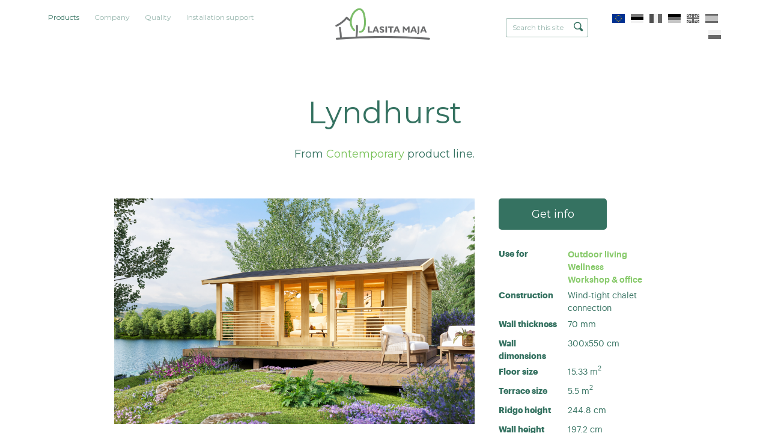

--- FILE ---
content_type: text/html; charset=utf-8
request_url: https://lasita.com/products/lyndhurst
body_size: 16742
content:
<!DOCTYPE html>
<html class="public" lang="en">
  <head prefix="og: http://ogp.me/ns#">
    
<!--[if IE]><meta http-equiv="X-UA-Compatible" content="IE=edge"><![endif]-->


<meta charset="utf-8">
<meta name="viewport" content="width=device-width, initial-scale=1, minimum-scale=1">
<meta name="format-detection" content="telephone=no">





<link href="/stylesheets/main.min.css?6" media="screen" rel="stylesheet" type="text/css" />

<link rel="stylesheet" href="https://cdnjs.cloudflare.com/ajax/libs/Swiper/3.4.2/css/swiper.min.css">





<title>

  Lyndhurst
   — Lasita Maja OÜ

</title>





<meta property="og:type" content="website">
<meta property="og:url" content="https://lasita.com/products">
<meta property="og:title" content="

  Lyndhurst
   — Lasita Maja OÜ

">
<meta property="og:site_name" content="Lasita Maja OÜ">





  <meta property="og:image" content="https://lasita.com/photos/Domeo%207_4K_natur_large.jpg">
  <meta property="og:image:type" content="image/jpeg">
  <meta property="og:image:width" content="1280">
  <meta property="og:image:height" content="853">






  <meta property="og:description" content="Puitmajade tootja aastast 1998. Toodame erinevaid aiamajasid, kuure, lastemajasid, suvemajasid, garaaže, saunasid. ">
  <meta name="description" content="Puitmajade tootja aastast 1998. Toodame erinevaid aiamajasid, kuure, lastemajasid, suvemajasid, garaaže, saunasid. ">










<!-- Google Tag Manager -->
<script>(function(w,d,s,l,i){w[l]=w[l]||[];w[l].push({'gtm.start':
new Date().getTime(),event:'gtm.js'});var f=d.getElementsByTagName(s)[0],
j=d.createElement(s),dl=l!='dataLayer'?'&l='+l:'';j.async=true;j.src=
'https://www.googletagmanager.com/gtm.js?id='+i+dl;f.parentNode.insertBefore(j,f);
})(window,document,'script','dataLayer','GTM-KTL83FR');</script>
<!-- End Google Tag Manager -->


<meta name="google" content="notranslate">

<style type="text/css" data-voog-style> .front-page .building-type-title,.front-page .content-header .content-slogan { color: var(--headings-title-color);}.front-page .product-cover { box-shadow: 5px 5px var(--box-shadow-color);}</style>

<link href="https://fonts.googleapis.com/css?family=Montserrat:200,300,400,500,600,700" rel="stylesheet">

    

    


    
    
      

    

    
    

    
    
  
<style type="text/css" data-voog-style-variables>:root {--headings-title-color: rgb(0,0,0);
}
</style><script>(function(d){if(function(){var r,s=d.createElement("style");s.innerHTML="root: { --tmp: red; }";d.head.appendChild(s);r=!!(window.CSS&&CSS.supports&&CSS.supports("color","var(--tmp)"));s.parentNode.removeChild(s);return!r}()){var ds1="[data-voog-style]",ds2="[data-voog-style-variables]",rv=/(--[A-Za-z\d_-]+?)\s*:\s*(.+?)\s*;/gi,rx=/[^\s;]+\s*:\s*[^{;}\n]*?var\(\s*.+?\s*\)\s*[^;}\n]*?;/gi,sv=d.querySelectorAll(ds1+","+ds2),s=d.querySelectorAll(ds1),i=0,src="",vars={},m;for(;i<sv.length;src+=sv[i++].innerHTML);while((m=rv.exec(src))!==null&&(vars[m[1]]=m[2]));for(i=s.length;i--;){s[i].innerHTML=s[i].innerHTML.replace(rx,function(r){var sr=r,rep=false;sr=sr.replace(/var\(\s*(.+?)\s*\)/gi,function(st,k){if(vars[k]!==undefined){rep=true;return vars[k]}else{return st}});return rep?sr+r:r})}}})(document);
</script><script src="https://www.google.com/recaptcha/api.js"></script>
<script>function vgReCaptchaDispatch(form_id) {var el = document.getElementById(form_id);if (el === null) return false;if (typeof window.CustomEvent === 'function') {var e = new CustomEvent('submit', {cancelable: true});el.dispatchEvent(e);if (e.defaultPrevented !== true) {el.submit();}} else {el.submit();}}</script>
</head>

  
  
  <body class="common-page product-page">
    <div class="main-content">
      <div class="site-container">
        <header id="top" class="site-header">
  <div class="header-inner">

    <div class="header-top">
      <nav class="menu-main">
  <ul class="menu">

    

        
        

          

            <li class="is-active">

              <a href="https://lasita.com/"  class="selected">Products</a>

            </li>

          

        

    

        
        

          <li>

            <a href="/company">Company</a>

          </li>

        

    

        
        

          <li>

            <a href="/quality">Quality</a>

          </li>

        

    

        
        

          <li>

            <a href="/installation-support">Installation support</a>

          </li>

        

    

    
  </ul>
</nav>


      <div class="site-logo">
        <a href="/en">
          <!--<svg width="198" height="60" viewBox="0 0 198 60" xmlns="http://www.w3.org/2000/svg"><g fill="none" fill-rule="evenodd"><path d="M65.315 47.116v-13.43h3.355v10.84h5.785v2.59h-9.14zM80.39 42.2h3.955l-1.88-5.107-2.074 5.107zm-5.62 4.916l5.85-13.43h3.87l5.225 13.43H86.16l-.96-2.613h-5.78l-1.072 2.613H74.77zm16.17-1.065v-2.987c1.013.627 1.87 1.068 2.56 1.32a6.035 6.035 0 0 0 2.015.368c.66 0 1.157-.097 1.498-.297a.986.986 0 0 0 .51-.902c0-.32-.104-.577-.32-.77-.21-.194-.707-.427-1.477-.695-1.91-.672-3.226-1.355-3.943-2.058-.72-.704-1.08-1.597-1.08-2.684 0-1.142.472-2.073 1.403-2.792.934-.717 2.16-1.074 3.663-1.074.756 0 1.518.097 2.287.282.765.182 1.523.454 2.27.815v2.757c-.895-.457-1.71-.797-2.425-1.01-.713-.222-1.365-.325-1.955-.325-.637 0-1.125.092-1.457.278-.337.182-.504.452-.504.795 0 .282.15.543.45.79.295.25.75.48 1.36.71.123.045.32.12.582.218 1.283.474 2.197.88 2.75 1.218.582.358 1.024.82 1.326 1.382.293.562.44 1.223.44 1.973 0 1.242-.468 2.22-1.406 2.934-.936.71-2.232 1.062-3.894 1.062a8.63 8.63 0 0 1-2.41-.333c-.78-.21-1.522-.54-2.243-.972zm12.554-12.364h3.46v13.432h-3.46V33.686zm9.94 13.43V36.183h-4.432v-2.497h12.407v2.497h-4.44v10.933h-3.536zm12.783-4.916h3.955l-1.875-5.107-2.08 5.107zm-5.615 4.916l5.847-13.43h3.865l5.23 13.43h-3.553l-.967-2.613h-5.772l-1.074 2.613H120.6zm21.218 0v-13.43h2.96l4.305 5.408 4.325-5.408h2.96v13.43h-3.3v-8.313l-3.985 4.917-3.95-4.917v8.313h-3.315zm21.61-4.916h3.958l-1.88-5.107-2.08 5.107zm-5.617 4.916l5.85-13.43h3.868l5.228 13.43H169.2l-.96-2.613h-5.774l-1.073 2.613h-3.58zm14.542 1.26c.83-.026 1.377-.206 1.657-.523.285-.32.423-1.026.423-2.115V33.686h3.352v12.168c0 1.883-.315 3.204-.943 3.96-.633.754-1.73 1.153-3.297 1.2l-1.192-2.638zm12.59-6.176h3.96l-1.878-5.107-2.08 5.107zm-5.614 4.916l5.846-13.43h3.872l5.228 13.43h-3.558l-.96-2.613h-5.78l-1.07 2.613h-3.577zM1.502 31.44c5.582-3.385 11.922-5.783 16.804-10.24 2.603-2.466 2.58-8.563 6.71-4.143 2.997 3.25 6.897 6.687 10.62 9.227 1.404.936 2.905 2.238.972 3.83-.758.412-1.696.457-2.35-.143-4.19-2.367-7.607-5.9-11.018-9.252-2.346 5.027-11.06 9.182-15.733 11.78-1.452.772-2.84 1.692-4.3 2.436C.89 36.022-.787 32.632 1.502 31.44" fill="#357261"/><path d="M9.392 49.98c-.46-5.017-2.1-9.873-2.495-14.885 0-1.998 3.336-2.38 3.87-.33.813 6.305 2.448 14.685 2.918 21.028.144.842 9.314-.963 17.078-1.09 2.355.017 4.138-.957 3.39 1.457-.308.64-.724 1.062-1.475 1.156-6.842-.114-14.82 1.21-21.077.035-.858-.02-1.71-.527-1.888-1.494l-.32-5.876M45.083 54.005c-.184 1.02-.26 1.63-1.102 2.214-1.918.843-3.042-.65-2.818-2.56.99-8.09 2.038-16.168 2.94-24.267.35-3.18 4.266-3.195 3.844.578-.87 8.02-1.59 16.06-2.863 24.035" fill="#357261"/><path d="M38.428 26.958c1.534 4.98 3.612 9.802 4.69 14.926.297 1.656-.98 2.71-2.51 2.434-1.512-.586-1.498-1.847-1.868-3.206-3.138-11.08-12.446-29.173.606-37.252C43.896 1.28 50.176-.142 55.16.505c7.46 1.227 9.05 14.905 8.025 20.65-1.285 6.22-5.966 12.032-9.39 17.394-.66.638-4.358 9.672-7.094 6.138-.872-1.672.217-2.428 1.06-3.662 2.735-4.116 5.1-8.472 7.73-12.658 1.402-2.277 3.123-4.81 3.715-7.96.228-1.52.273-3.04.238-4.56-.185-1.55-.396-3.102-.842-4.653-1.09-4.325-1.678-5.39-2.507-5.993-4.647-2.336-12.293.228-16.14 3.05-5.06 4.005-3.225 12.998-1.525 18.706" fill="#78C258"/><path d="M4.928 55.823a1245.776 1245.776 0 0 1 191.437 0c.775.06 1.42.764 1.42 1.7 0 .935-.645 1.76-1.42 1.696-64.19-5.333-128.003-5.24-191.437 0-.778.064-1.417-.762-1.417-1.696 0-.937.64-1.64 1.418-1.7" fill="#357261"/></g></svg>-->
          <svg width="198" height="60" id="Ebene_1" data-name="Ebene 1" xmlns="http://www.w3.org/2000/svg" viewBox="0 0 587.79 213.98"><defs><style>.cls-1,.cls-2{fill:none;stroke-linecap:round;stroke-width:11.12px;}.cls-1{stroke:#6d6e6f;stroke-miterlimit:10;}.cls-2{stroke:#7cbd6a;stroke-linejoin:round;}.cls-3{fill:#6d6e6f;}</style></defs><path class="cls-1" d="M80,69.3a97.5,97.5,0,0,0,23.23,18.14M80,69.3c-15.31,18.89-36.08,35.75-61.55,48.17m122.88.48A353.12,353.12,0,0,1,138,184.26M39.7,129.15a484.77,484.77,0,0,1,6.36,60.41M20.9,193.91a3494,3494,0,0,1,548.44,0"/><path class="cls-2" d="M157.56,153.19c30,2.43,38-50,25.66-103.17C169-11.5,109.84,27.21,104.4,86.62c-1.42,15.53,2.29,39.73,20.46,56.65"/><path class="cls-3" d="M496.42,161.31c2.24-.08,3.74-.54,4.5-1.41s1.13-2.77,1.13-5.71v-32.6h9.09V154.5q0,7.63-2.57,10.7t-8.94,3.25Zm-82.67-3.4V121.59h8l11.65,14.62,11.72-14.62h8v36.32h-8.94V135.43l-10.79,13.29-10.68-13.29v22.48Zm-76.85,0h9.57V128.35h12v-6.76h-33.6v6.76h12Zm-17.55,0H310V121.59h9.38ZM276,155a24.56,24.56,0,0,0,6.06,2.64,24.1,24.1,0,0,0,6.53.89q6.75,0,10.55-2.88a9.43,9.43,0,0,0,3.81-7.92,11.16,11.16,0,0,0-1.21-5.34,9.42,9.42,0,0,0-3.58-3.73,46.32,46.32,0,0,0-7.44-3.31c-.71-.25-1.24-.46-1.58-.59a13.67,13.67,0,0,1-3.69-1.9,2.84,2.84,0,0,1-1.21-2.15,2.32,2.32,0,0,1,1.36-2.15,8.31,8.31,0,0,1,4-.75,17.92,17.92,0,0,1,5.29.88,41,41,0,0,1,6.57,2.72V124a31.73,31.73,0,0,0-6.15-2.21A26.51,26.51,0,0,0,289,121a15.78,15.78,0,0,0-9.89,2.92,9.06,9.06,0,0,0-3.81,7.54,9.67,9.67,0,0,0,2.93,7.26q2.91,2.83,10.67,5.57a13,13,0,0,1,4,1.88,2.7,2.7,0,0,1,.86,2.09,2.67,2.67,0,0,1-1.37,2.43,8.19,8.19,0,0,1-4.05.81,16.23,16.23,0,0,1-5.47-1A39.34,39.34,0,0,1,276,147Zm-69.39,2.88V121.59h9.09v29.32h15.65v7Zm329.54-27.1-5.62,13.81h10.7Zm10,27.1-2.6-7.06H527.9L525,157.91h-9.68l15.83-36.32h10.48l14.15,36.32ZM483,144.62h-10.7l5.63-13.81Zm14.55,13.29-14.16-36.32H472.88l-15.83,36.32h9.69l2.91-7.06h15.64l2.6,7.06Zm-120.39-27.1-5.63,13.81h10.71Zm10,27.1-2.59-7.06H368.88l-2.9,7.06H356.3l15.82-36.32h10.49l14.15,36.32Zm-129-13.29H247.42l5.63-13.81Zm14.53,13.29-14.15-36.32H248.05l-15.84,36.32h9.69l2.9-7.06h15.64l2.6,7.06Z"/></svg>
        </a>
      </div>

      <div class="site-options">
        
  <div class="menu-search">
    <form id="search-inline" class="menu-search__form" method="get" action="#">
      <input class="menu-search__input" type="text" name="" placeholder="Search this site">
      <button class="menu-search__btn">
        <svg width="16px" height="16px" xmlns="http://www.w3.org/2000/svg">
          <path fill="currentColor" d="M15.323,13.712 C15.323,14.194 15.135,14.647 14.794,14.988 C14.453,15.328 14,15.516 13.519,15.516 C13.037,15.516 12.584,15.328 12.243,14.988 C12.243,14.988 9.136,11.881 9.136,11.881 C8.279,12.318 7.323,12.588 6.294,12.588 C2.818,12.588 0,9.77 0,6.294 C0,2.818 2.818,0 6.294,0 C9.77,0 12.588,2.818 12.588,6.294 C12.588,7.424 12.266,8.47 11.745,9.387 C11.745,9.387 14.794,12.437 14.794,12.437 C15.135,12.777 15.323,13.23 15.323,13.712 ZM6.295,1.516 C3.655,1.516 1.514,3.656 1.514,6.297 C1.514,8.937 3.655,11.078 6.295,11.078 C8.936,11.078 11.076,8.937 11.076,6.297 C11.076,3.656 8.936,1.516 6.295,1.516 Z"></path>
        </svg>
      </button>
    </form>

    <div class="search-results"></div>
  </div>

  <button class="mobile-search__menu-btn">
    <svg class="mobile-search__icon" width="16px" height="16px" xmlns="http://www.w3.org/2000/svg">
      <path fill="currentColor" d="M15.323,13.712 C15.323,14.194 15.135,14.647 14.794,14.988 C14.453,15.328 14,15.516 13.519,15.516 C13.037,15.516 12.584,15.328 12.243,14.988 C12.243,14.988 9.136,11.881 9.136,11.881 C8.279,12.318 7.323,12.588 6.294,12.588 C2.818,12.588 0,9.77 0,6.294 C0,2.818 2.818,0 6.294,0 C9.77,0 12.588,2.818 12.588,6.294 C12.588,7.424 12.266,8.47 11.745,9.387 C11.745,9.387 14.794,12.437 14.794,12.437 C15.135,12.777 15.323,13.23 15.323,13.712 ZM6.295,1.516 C3.655,1.516 1.514,3.656 1.514,6.297 C1.514,8.937 3.655,11.078 6.295,11.078 C8.936,11.078 11.076,8.937 11.076,6.297 C11.076,3.656 8.936,1.516 6.295,1.516 Z"></path>
    </svg>
  </button>



        
<nav class="menu-language">
  <ul class="menu">
    
      <li>
        <a class="lang-flag lang-flag-en is-active" href="/products">
          <span>English</span>
        </a>
      </li>
    
      <li>
        <a class="lang-flag lang-flag-et" href="/tooted">
          <span>Eesti</span>
        </a>
      </li>
    
      <li>
        <a class="lang-flag lang-flag-fr" href="/abri-de-jardin">
          <span>Fra</span>
        </a>
      </li>
    
      <li>
        <a class="lang-flag lang-flag-de" href="/produkte">
          <span>Germany</span>
        </a>
      </li>
    
      <li>
        <a class="lang-flag lang-flag-gb" href="/products-gb">
          <span>GB</span>
        </a>
      </li>
    
      <li>
        <a class="lang-flag lang-flag-es" href="/productos">
          <span>Español</span>
        </a>
      </li>
    
      <li>
        <a class="lang-flag lang-flag-pl" href="/produkty">
          <span>Polski</span>
        </a>
      </li>
    

    
  </ul>
</nav>



        <nav class="mobile-header-nav">
          <button class="mobile-nav-toggle lines-button" type="button" role="button" aria-label="Toggle Navigation">
            <span class="lines"></span>
          </button>
        </nav>
      </div>
    </div>

  </div>
</header>


        <main class="page-content" role="main">

          
          
            
<section class="product-section content-area">
  <header class="product-introduction content-header">
    <h1 class="product-title" data-search-indexing-allowed="true">Lyndhurst</h1>
  </header>

  
    <div class="product-style" data-search-indexing-allowed="true">
      
        

         From <span class="product-style-title">Contemporary</span> product line.
      
    </div>
  

  <div class="product-description content-body">

    <div class="product-preface" data-search-indexing-allowed="true">
      
        
      
    </div>

  </div>

  <div class="product-inner product-inner-single">

    <div class="product-illustration" data-gallery-id="713" data-settings="{}">
      
        <div class="product-main-image">
          <div class="product-cover lazyload" data-bg="//media.voog.com/0000/0038/2195/photos/7011902_Lyndhurst%2070_4K.jpg" data-gallery-photo-id="1" data-sizes='[{"content_type":"image/jpeg","width":1280,"height":854,"size":"large","url":"//media.voog.com/0000/0038/2195/photos/7011902_Lyndhurst%2070_4K.jpg", "lightbox_url":"//media.voog.com/0000/0038/2195/photos/7011902_Lyndhurst%2070_4K.jpg"}]'></div>
          <div class="loader"></div>
        </div>
      

      
        
          <div class="product-images">

            
              <div class="product-image">
                <div class="product-cover product-cover-contain lazyload" data-bg="//media.voog.com/0000/0038/2195/photos/7011902_Lyndhurst%2070_w_4K.png" data-gallery-photo-id="2" data-sizes='[{"content_type":"image/jpeg","width":1280,"height":854,"size":"large","url":"//media.voog.com/0000/0038/2195/photos/7011902_Lyndhurst%2070_w_4K.png", "lightbox_url":"//media.voog.com/0000/0038/2195/photos/7011902_Lyndhurst%2070_w_4K.png"}]'></div>
                <div class="loader loader__dark"></div>
              </div>
            

            
              <div class="product-image">
                <div class="product-cover product-cover-contain lazyload" data-bg="//media.voog.com/0000/0038/2195/photos/284_7011902%20Lyndhurst%2070%20KJ.jpg" data-gallery-photo-id="2" data-sizes='[{"content_type":"image/jpeg","width":1280,"height":854,"size":"large","url":"//media.voog.com/0000/0038/2195/photos/284_7011902%20Lyndhurst%2070%20KJ.jpg", "lightbox_url":"//media.voog.com/0000/0038/2195/photos/284_7011902%20Lyndhurst%2070%20KJ.jpg"}]'></div>
                <div class="loader loader__dark"></div>
              </div>
            

          </div>
        
      

      
      

      
    </div>

    <div class="product-details">

      <div class="product-purchase">
        

        

        <button class="btn btn-buy btn--dark form-info-modal-toggle" data-modal-target="info" type="button" name="button">Get info</button>
      </div>

      <div class="product-specifications">

          <div class="product-spec product-category-listing">
            <div class="spec-name">
              Use for
            </div>
            <div class="spec-detail">

              
                <div class="product-category">
                  
                    
                      
                        
                      
                        
                          <a href="/products/outdoor-living">Outdoor living</a>
                        
                      
                        
                      
                        
                      
                        
                      
                        
                      
                        
                      
                        
                      
                    
                  
                </div>
              

              
                <div class="product-category">
                  
                    
                      
                        
                      
                        
                      
                        
                      
                        
                          <a href="/products/wellness">Wellness</a>
                        
                      
                        
                      
                        
                      
                        
                      
                        
                      
                    
                  
                </div>
              

              
                <div class="product-category">
                  
                    
                      
                        
                      
                        
                      
                        
                      
                        
                      
                        
                      
                        
                      
                        
                          <a href="/products/workshop-and-office">Workshop & office</a>
                        
                      
                        
                      
                    
                  
                </div>
              

            </div>
          </div>

        
          <div class="product-spec">
            <div class="spec-name">
              Construction
            </div>
            <div class="spec-detail">

              
                

                  
                  

                      

                        
                          Wind-tight chalet connection
                        

                      

                        

                      

                  
                
              

            </div>
          </div>
        

        
        
          <div class="product-spec">
            <div class="spec-name">
              Wall thickness
            </div>
            <div class="spec-detail">
              <div class="spec-singular">
                
                  
                  70 mm
                
              </div>
            </div>
          </div>
        

        
        
          <div class="product-spec">
            <div class="spec-name">
              Wall dimensions
            </div>
            <div class="spec-detail">
              <div class="spec-singular">
                
                  300x550 cm
                
              </div>
            </div>
          </div>
        

        
        
          <div class="product-spec">
            <div class="spec-name">
              Floor size
            </div>
            <div class="spec-detail">
              
                <div class="spec-singular">
                  
                    15.33 <span class="super-position">m<sup>2</sup></span>
                  
                </div>
              
            </div>
          </div>
        

        
        
          <div class="product-spec">
            <div class="spec-name">
              Terrace size
            </div>
            <div class="spec-detail">
              
                <div class="spec-singular">
                  
                    5.5 <span class="super-position">m<sup>2</sup></span>
                  
                </div>
              
            </div>
          </div>
        

        
        
          <div class="product-spec">
            <div class="spec-name">
              Ridge height
            </div>
            <div class="spec-detail">
              
                <div class="spec-singular">
                  
                    244.8 cm
                  
                </div>
              
            </div>
          </div>
        

        
        
          <div class="product-spec">
            <div class="spec-name">
              Wall height
            </div>
            <div class="spec-detail">
              
                <div class="spec-singular">
                  
                    197.2 cm
                  
                </div>
              
            </div>
          </div>
        

        
          <div class="product-spec">
            <div class="spec-name">
              Front overhang
            </div>
            <div class="spec-detail">
              
                <div class="spec-singular">
                  
                    30 cm
                  
                </div>
              
            </div>
          </div>
        

        
          <div class="product-spec">
            <div class="spec-name">
              Roof area
            </div>
            <div class="spec-detail">
              <div class="spec-singular">
                
                  28.88 <span class="super-position">m<sup>2</sup></span>
                
              </div>
            </div>
          </div>
        

        
          <div class="product-spec">
            <div class="spec-name">
              Roof angle
            </div>
            <div class="spec-detail">
              <div class="spec-singular">
                
                  14°
                
              </div>
            </div>
          </div>
        

        
          <div class="product-spec">
            <div class="spec-name">
              Doors
            </div>

            <div class="spec-detail">
              
                <div class="spec-multi">
                  
                    <span>1 x 4100 x 2000 mm</span>

                    

                      
                        
                      
                        
                          <div class="info-block">
                            3+

                            <svg xmlns="http://www.w3.org/2000/svg" class="info-block__icon" width="14" height="14" viewBox="0 0 510 510" fill="currentColor"><path d="M229.5 382.5h51v-153h-51v153zM255 0C114.75 0 0 114.75 0 255s114.75 255 255 255 255-114.75 255-255S395.25 0 255 0zm0 459c-112.2 0-204-91.8-204-204S142.8 51 255 51s204 91.8 204 204-91.8 204-204 204zm-25.5-280.5h51v-51h-51v51z"/></svg>
                            <div class="info-popover">
                              3+
                            </div>
                          </div>
                        
                      
                        
                      
                        
                      
                        
                      
                        
                      
                        
                      
                        
                      
                        
                      
                        
                      
                        
                      
                        
                      
                        
                      
                        
                      
                        
                      
                        
                      

                    
                  
                </div>
              
              
              
              
              
            </div>
          </div>
        

        

        
          <div class="product-spec">
            <div class="spec-name">
              Pallets
            </div>
            <div class="spec-detail">
              
                <div class="spec-multi">
                  
                    6100x114x91 cm
                    <div>
                      2070 kg
                    </div>
                  
                </div>
              
              
              
              
            </div>
          </div>
        

        
          <div class="product-spec">
            <div class="spec-name">
              Accessories
            </div>
            <div class="spec-detail">
              <div class="spec-multi">
                <ul class="spec-accessory-listing" data-accessories='Terrace,Extension,Shelter,Window shutters,Flower box,Shingles,Roofing felt'>
                  
                    <li class="spec-accessory-selectable-item ">
                      

                        
                        
                          

                            

                          

                            

                          

                            

                          

                            

                          

                            

                          

                            

                          

                            
                              <span>Roofing felt</span>
                            

                          
                        

                      
                    </li>
                  
                  
                    <li class="spec-accessory-selectable-item ">
                      

                        
                        
                          

                            

                          

                            

                          

                            

                          

                            

                          

                            

                          

                            
                              <span>Shingles</span>
                            

                          

                            

                          
                        

                      
                    </li>
                  
                  
                  
                  
                  
                  
                  
                  
                  
                </ul>
              </div>
            </div>
          </div>
        

      </div>

    </div>

  </div>
</section>

          

          
          

        </main>

        
        
        
        <section class="related-products swiper-container content-area w100per mw-1200">

          <header class="content-header">
            <h2>Alternative options</h2>
          </header>

          

          
          

          <ul class="list-reset swiper-wrapper" data-name="">

            
              

                
                

                
                

              

                
                

                
                

              

                
                

                
                

              

                
                

                
                

              

                
                

                
                

              

                
                

                
                

              

                
                

                
                

              

                
                

                
                

              

                
                

                
                

              

                
                

                
                

              

                
                

                
                

              

                
                

                
                

              

                
                

                
                

              

                
                

                
                

              

                
                

                
                

              

                
                

                
                

              

                
                

                
                

              

                
                

                
                

              

                
                

                
                

              

                
                

                
                

              

                
                

                
                

              

                
                

                
                

              

                
                

                
                

              

                
                

                
                

              

                
                

                
                

              

                
                

                
                

              

                
                

                
                

              

                
                

                
                

              

                
                

                
                

              

                
                

                
                

              

                
                

                
                

              

                
                

                
                

              

                
                

                
                

              

                
                

                
                

              

                
                

                
                

              

                
                

                
                

              

                
                

                
                

              

                
                

                
                

              

                
                

                
                

              

                
                

                
                

              

                
                

                
                

              

                
                

                
                

              

                
                

                
                

              

                
                

                
                

              

                
                

                
                

              

                
                

                
                

              

                
                

                
                

              

                
                

                
                

              

                
                

                
                

              

                
                

                
                

              

                
                

                
                

              

                
                

                
                

              

                
                

                
                

              

                
                

                
                

              

                
                

                
                

              

                
                

                
                

              

                
                

                
                

              

                
                

                
                

              

                
                

                
                

              

                
                

                
                

              

                
                

                
                

              

                
                

                
                

              

                
                

                
                

              

                
                

                
                

              

                
                

                
                

              

                
                

                
                

              

                
                

                
                

              

                
                

                
                

              

                
                

                
                

              

                
                

                
                

              

                
                

                
                

              

                
                

                
                

              

                
                

                
                

              

                
                

                
                

              

                
                

                
                

              

                
                

                
                

              

                
                

                
                

              

                
                

                
                

              

                
                

                
                

              

                
                

                
                

              

                
                

                
                

              

                
                

                
                

              

                
                

                
                

              

                
                

                
                

              

                
                

                
                

              

                
                

                
                

              

                
                

                
                

              

                
                

                
                

              

                
                

                
                

              

                
                

                
                

              

                
                

                
                

              

                
                

                
                

              

                
                

                
                

              

                
                

                
                

              

                
                

                
                

              

                
                

                
                

              

                
                

                
                

              

                
                

                
                

              

                
                

                
                

              

                
                

                
                

              

                
                

                
                

              

                
                

                
                

              

                
                

                
                

              

                
                

                
                

              

                
                

                
                

              

                
                

                
                

                  

                  

                    
                    

                    

                      <li class="item list-reset swiper-slide" data-prod-id="4922550 .... 360366" data-product-style="classic" data-product-construction="1" data-product-stability="70" data-product-size="15-20">
                        <a display="block" href="/products/twin-cabin-1">
                          <div class="item__img-wrap" data-name="1">
                            <div class="item__cover lazyload" data-bg="//media.voog.com/0000/0038/2195/photos/703841%20Twin%20Cabin_4k_1309.jpg"></div>
                            <div class="loader"></div>
                          </div>

                          <div class="item__desc">
                            <div class="item__desc-left">
                              <h1 class="item__title no-wrap"><a href="/products/twin-cabin-1">Twin Cabin</a></h1>
                            </div>

                            <div class="item__desc-right">
                              
                                <p class="product-area">
                                  15.4 <span class="super-position">m<sup>2</sup></span>
                                </p>
                              

                              
                            </div>
                          </div>
                        </a>
                      </li>

                    

                  

                

              

                
                

                
                

                  

                  

                    
                    

                    

                      <li class="item list-reset swiper-slide" data-prod-id="4922361 .... 360366" data-product-style="classic" data-product-construction="1" data-product-stability="70" data-product-size="15-20">
                        <a display="block" href="/products/glencoe-1">
                          <div class="item__img-wrap" data-name="2">
                            <div class="item__cover lazyload" data-bg="//media.voog.com/0000/0038/2195/photos/7013302%20Glencoe_4k_2009.jpg"></div>
                            <div class="loader"></div>
                          </div>

                          <div class="item__desc">
                            <div class="item__desc-left">
                              <h1 class="item__title no-wrap"><a href="/products/glencoe-1">Glencoe</a></h1>
                            </div>

                            <div class="item__desc-right">
                              
                                <p class="product-area">
                                  22.62 <span class="super-position">m<sup>2</sup></span>
                                </p>
                              

                              
                            </div>
                          </div>
                        </a>
                      </li>

                    

                  

                

              

                
                

                
                

              

                
                

                
                

              

                
                

                
                

              

                
                

                
                

              

                
                

                
                

                  

                  

                    
                    

                    

                      <li class="item list-reset swiper-slide" data-prod-id="4921408 .... 360366" data-product-style="classic" data-product-construction="1" data-product-stability="70" data-product-size="15-20">
                        <a display="block" href="/products/vanessa">
                          <div class="item__img-wrap" data-name="3">
                            <div class="item__cover lazyload" data-bg="//media.voog.com/0000/0038/2195/photos/705941%20Vanessa_4K.jpg"></div>
                            <div class="loader"></div>
                          </div>

                          <div class="item__desc">
                            <div class="item__desc-left">
                              <h1 class="item__title no-wrap"><a href="/products/vanessa">Vanessa</a></h1>
                            </div>

                            <div class="item__desc-right">
                              
                                <p class="product-area">
                                  18.76 <span class="super-position">m<sup>2</sup></span>
                                </p>
                              

                              
                            </div>
                          </div>
                        </a>
                      </li>

                    

                  

                

              

                
                

                
                

                  

                  

                    
                    

                    

                      <li class="item list-reset swiper-slide" data-prod-id="4921400 .... 360366" data-product-style="classic" data-product-construction="1" data-product-stability="70" data-product-size="15-20">
                        <a display="block" href="/products/twin-cabin">
                          <div class="item__img-wrap" data-name="4">
                            <div class="item__cover lazyload" data-bg="//media.voog.com/0000/0038/2195/photos/703841%20Twin%20Cabin_4k_1309.jpg"></div>
                            <div class="loader"></div>
                          </div>

                          <div class="item__desc">
                            <div class="item__desc-left">
                              <h1 class="item__title no-wrap"><a href="/products/twin-cabin">Twin Cabin</a></h1>
                            </div>

                            <div class="item__desc-right">
                              
                                <p class="product-area">
                                  23.79 <span class="super-position">m<sup>2</sup></span>
                                </p>
                              

                              
                            </div>
                          </div>
                        </a>
                      </li>

                    

                  

                

              

                
                

                
                

              

                
                

                
                

              

                
                

                
                

              

                
                

                
                

                  

                  

                    
                    

                    

                  

                

              

                
                

                
                

                  

                  

                    
                    

                    

                  

                

              

                
                

                
                

                  

                  

                    
                    

                    

                  

                

              

                
                

                
                

                  

                  

                    
                    

                    

                  

                

              

                
                

                
                

              

                
                

                
                

                  

                  

                    
                    

                    

                  

                

              

                
                

                
                

              

                
                

                
                

              

                
                

                
                

              

                
                

                
                

              

                
                

                
                

              

                
                

                
                

              

                
                

                
                

              

                
                

                
                

              

                
                

                
                

              

                
                

                
                

              

                
                

                
                

              

                
                

                
                

              

                
                

                
                

              

                
                

                
                

              

                
                

                
                

              

                
                

                
                

              

                
                

                
                

              

                
                

                
                

              

                
                

                
                

              

                
                

                
                

              

                
                

                
                

              

                
                

                
                

              

                
                

                
                

              

                
                

                
                

              

                
                

                
                

              

                
                

                
                

              

                
                

                
                

              

                
                

                
                

              

                
                

                
                

              

                
                

                
                

              

                
                

                
                

              

                
                

                
                

              

                
                

                
                

              

                
                

                
                

              

                
                

                
                

              

                
                

                
                

              

                
                

                
                

              

                
                

                
                

              

                
                

                
                

              

                
                

                
                

              

                
                

                
                

              

                
                

                
                

              

                
                

                
                

                  

                  

                    
                    

                    

                  

                

              

                
                

                
                

              

                
                

                
                

              

                
                

                
                

              

                
                

                
                

              

                
                

                
                

              

                
                

                
                

              

                
                

                
                

              

                
                

                
                

              

                
                

                
                

              

                
                

                
                

              

                
                

                
                

              

                
                

                
                

              

                
                

                
                

              

                
                

                
                

              

                
                

                
                

              

                
                

                
                

              

                
                

                
                

              

                
                

                
                

              

                
                

                
                

              

                
                

                
                

              

                
                

                
                

              

                
                

                
                

              

                
                

                
                

              

                
                

                
                

              

                
                

                
                

              

                
                

                
                

              

                
                

                
                

              

                
                

                
                

                  

                  

                    
                    

                    

                  

                

              

                
                

                
                

              

                
                

                
                

              

                
                

                
                

              

                
                

                
                

                  

                  

                    
                    

                    

                  

                

              

                
                

                
                

                  

                  

                    
                    

                    

                  

                

              

                
                

                
                

                  

                  

                    
                    

                    

                  

                

              

                
                

                
                

              

                
                

                
                

              

                
                

                
                

              

                
                

                
                

              

                
                

                
                

              

                
                

                
                

              

                
                

                
                

              

                
                

                
                

              

                
                

                
                

              

                
                

                
                

              

                
                

                
                

              

                
                

                
                

              

                
                

                
                

              

                
                

                
                

              

                
                

                
                

              

                
                

                
                

              

                
                

                
                

              

                
                

                
                

              

                
                

                
                

              

                
                

                
                

              

                
                

                
                

              

                
                

                
                

              

                
                

                
                

              

                
                

                
                

              

                
                

                
                

              

                
                

                
                

              

                
                

                
                

              

                
                

                
                

              

                
                

                
                

              

                
                

                
                

              

                
                

                
                

              

                
                

                
                

              

                
                

                
                

              

                
                

                
                

              

                
                

                
                

              

                
                

                
                

              

                
                

                
                

              

                
                

                
                

              

                
                

                
                

              

                
                

                
                

              

                
                

                
                

              

                
                

                
                

              

                
                

                
                

              

                
                

                
                

              

                
                

                
                

              

                
                

                
                

              

                
                

                
                

              

                
                

                
                

              

                
                

                
                

              

                
                

                
                

              

                
                

                
                

              

                
                

                
                

              

                
                

                
                

              

                
                

                
                

              

                
                

                
                

              

                
                

                
                

              

                
                

                
                

              

                
                

                
                

              

                
                

                
                

              

                
                

                
                

              

                
                

                
                

              

                
                

                
                

              

                
                

                
                

              

                
                

                
                

              

                
                

                
                

              

                
                

                
                

              

                
                

                
                

              

                
                

                
                

              

                
                

                
                

              

                
                

                
                

              

                
                

                
                

              

                
                

                
                

              

                
                

                
                

              

                
                

                
                

              

                
                

                
                

              

                
                

                
                

              

                
                

                
                

              

                
                

                
                

              

                
                

                
                

              

                
                

                
                

              

                
                

                
                

              

                
                

                
                

              

                
                

                
                

              

                
                

                
                

              

                
                

                
                

              

                
                

                
                

              

                
                

                
                

              

                
                

                
                

              

                
                

                
                

              

                
                

                
                

              

                
                

                
                

              

                
                

                
                

              

                
                

                
                

              

                
                

                
                

              

                
                

                
                

              

                
                

                
                

              

                
                

                
                

              

                
                

                
                

              

                
                

                
                

              

                
                

                
                

              

                
                

                
                

              

                
                

                
                

              

                
                

                
                

              

                
                

                
                

              

                
                

                
                

              

                
                

                
                

              

                
                

                
                

              

                
                

                
                

              

                
                

                
                

              

                
                

                
                

              

                
                

                
                

                  

                  

                    
                    

                    

                  

                

              

                
                

                
                

                  

                  

                    
                    

                    

                  

                

              

                
                

                
                

              

                
                

                
                

              

                
                

                
                

              

                
                

                
                

              

                
                

                
                

              

                
                

                
                

              

                
                

                
                

              

                
                

                
                

              

                
                

                
                

              

                
                

                
                

              

                
                

                
                

              

                
                

                
                

              

                
                

                
                

              

                
                

                
                

              

                
                

                
                

              

                
                

                
                

              

                
                

                
                

              

                
                

                
                

              

                
                

                
                

              

                
                

                
                

              

                
                

                
                

              

                
                

                
                

              

                
                

                
                

              

                
                

                
                

              

                
                

                
                

              

                
                

                
                

              

                
                

                
                

              

                
                

                
                

                  

                  

                    
                    

                    

                  

                

              

                
                

                
                

              

                
                

                
                

              

                
                

                
                

              

                
                

                
                

              

                
                

                
                

              

                
                

                
                

              

                
                

                
                

              

                
                

                
                

              

                
                

                
                

              

                
                

                
                

              

                
                

                
                

              

                
                

                
                

              

                
                

                
                

              

                
                

                
                

              

                
                

                
                

              

                
                

                
                

              

                
                

                
                

              

                
                

                
                

              

                
                

                
                

              

                
                

                
                

              

                
                

                
                

              

                
                

                
                

              

                
                

                
                

              

                
                

                
                

              

                
                

                
                

              

                
                

                
                

              

                
                

                
                

              

                
                

                
                

              

                
                

                
                

              

                
                

                
                

              

                
                

                
                

              

                
                

                
                

              

                
                

                
                

              

                
                

                
                

              

                
                

                
                

                  

                  

                    
                    

                    

                  

                

              

                
                

                
                

              

                
                

                
                

              

                
                

                
                

              

                
                

                
                

              

                
                

                
                

              

                
                

                
                

              

                
                

                
                

              

                
                

                
                

              

                
                

                
                

              

                
                

                
                

              

                
                

                
                

              

                
                

                
                

              

                
                

                
                

              

                
                

                
                

              

                
                

                
                

              

                
                

                
                

              

                
                

                
                

              

                
                

                
                

              

                
                

                
                

              

                
                

                
                

              

                
                

                
                

              

                
                

                
                

              

                
                

                
                

              

                
                

                
                

              

                
                

                
                

              

                
                

                
                

              

                
                

                
                

              

                
                

                
                

              

                
                

                
                

              

                
                

                
                

              

                
                

                
                

              

                
                

                
                

              

                
                

                
                

              

                
                

                
                

              

                
                

                
                

              

                
                

                
                

              

                
                

                
                

              

                
                

                
                

              

                
                

                
                

              

                
                

                
                

              

                
                

                
                

              

                
                

                
                

                  

                  

                    
                    

                    

                  

                

              

                
                

                
                

              

                
                

                
                

                  

                  

                

              

                
                

                
                

                  

                  

                    
                    

                    

                  

                

              

                
                

                
                

              

                
                

                
                

              

                
                

                
                

                  

                  

                    
                    

                    

                  

                

              

                
                

                
                

              

                
                

                
                

              

                
                

                
                

              

                
                

                
                

              

                
                

                
                

              

                
                

                
                

              

                
                

                
                

              

                
                

                
                

              

                
                

                
                

              

                
                

                
                

              

                
                

                
                

              

                
                

                
                

              

                
                

                
                

              

                
                

                
                

              

                
                

                
                

              

                
                

                
                

              

                
                

                
                

              

                
                

                
                

              

                
                

                
                

              

                
                

                
                

              

                
                

                
                

              

                
                

                
                

              

                
                

                
                

              

                
                

                
                

              

                
                

                
                

              

                
                

                
                

              

                
                

                
                

              

                
                

                
                

              

                
                

                
                

              

                
                

                
                

              

                
                

                
                

              

                
                

                
                

              

                
                

                
                

              

                
                

                
                

              

                
                

                
                

              

                
                

                
                

              

                
                

                
                

              

                
                

                
                

              

                
                

                
                

              

                
                

                
                

              

                
                

                
                

              

                
                

                
                

              

                
                

                
                

              

                
                

                
                

              

                
                

                
                

              

                
                

                
                

              

                
                

                
                

              

                
                

                
                

              

                
                

                
                

              

                
                

                
                

              

                
                

                
                

              

                
                

                
                

              

                
                

                
                

              

                
                

                
                

              

                
                

                
                

              

                
                

                
                

              

                
                

                
                

              

                
                

                
                

              

                
                

                
                

              

                
                

                
                

              

                
                

                
                

              

                
                

                
                

              

                
                

                
                

              

                
                

                
                

              

                
                

                
                

              

                
                

                
                

              

                
                

                
                

              

                
                

                
                

              

                
                

                
                

              

                
                

                
                

              

                
                

                
                

              

                
                

                
                

                  

                  

                    
                    

                    

                  

                

              
            

          </ul>

          

        </section>
        
        

        <section class="page-content content-area products-linkback ">
          <div class="content-body">
            <a href="https://lasita.com/" class="btn">
              See all log house categories
            </a>
          </div>
        </section>

        <footer class="site-footer ">
  <div class="footer-body content-area">

    





          
      <b>Lasita Maja LTD</b> — 

 Risu tee 2, Pihva küla, Tartu linn, 61407, Tartumaa, Estonia Tel +372 7 337 640 Fax +372 7 337 650 — <a title="sales@lasita.com" href="mailto:sales@lasita.com">sales@lasita.com</a>
    
        























<p>© OÜ Lasita Maja 2022</p><div class="edy-content-social-buttons-list edy-content-social-buttons-list-center" style="text-align: center;"><a class="edy-content-social-button" data-type="facebook" target="_blank" href="https://facebook.com/Lasita-Maja-128310660577929" style="text-decoration: none;">
  <svg viewBox="0 0 50 50" width="50" height="50" xmlns="http://www.w3.org/2000/svg">
    <g stroke="currentColor" transform="translate(2 2)" stroke-width="0" fill="none" fill-rule="evenodd">
      
      
        <path d="M24.315 34h-4.878V22.5H17v-3.964h2.437v-2.38c0-3.233 1.376-5.156 5.286-5.156h3.255v3.964h-2.034c-1.523 0-1.623.554-1.623 1.588l-.006 1.984H28l-.43 3.963h-3.256V34z" fill="currentColor"></path>
      
    </g>
  </svg>
</a><a class="edy-content-social-button" data-type="pinterest" target="_blank" href="https://pinterest.com/lasitamaja/" style="text-decoration: none;">
  <svg viewBox="0 0 50 50" width="50" height="50" xmlns="http://www.w3.org/2000/svg">
    <g stroke="currentColor" transform="translate(2 2)" stroke-width="0" fill="none" fill-rule="evenodd">
      
      
        <path d="M10 22c0 4.9 2.96 9.14 7.2 11-.05-.85-.02-1.85.2-2.76.22-.98 1.54-6.54 1.54-6.54s-.4-.77-.4-1.9c0-1.78 1.04-3.1 2.33-3.1 1.1 0 1.62.8 1.62 1.8 0 1.1-.7 2.73-1.07 4.25-.3 1.27.63 2.3 1.9 2.3 2.26 0 3.8-2.9 3.8-6.37 0-2.63-1.78-4.6-5-4.6-3.64 0-5.9 2.72-5.9 5.75 0 1.05.3 1.78.78 2.35.24.27.27.37.2.67-.07.22-.2.76-.26.97-.08.3-.32.4-.6.3-1.67-.7-2.45-2.52-2.45-4.6 0-3.4 2.86-7.48 8.56-7.48 4.58 0 7.6 3.3 7.6 6.87 0 4.72-2.62 8.23-6.48 8.23-1.3 0-2.5-.7-2.93-1.5l-.84 3.3c-.25.93-.74 1.86-1.2 2.58 1.08.33 2.22.5 3.4.5 6.63 0 12-5.37 12-12s-5.37-12-12-12-12 5.37-12 12z" fill="currentColor"></path>
      
    </g>
  </svg>
</a><a class="edy-content-social-button" data-type="instagram" target="_blank" href="https://instagram.com/lasita_maja/" style="text-decoration: none;">
  <svg viewBox="0 0 50 50" width="50" height="50" xmlns="http://www.w3.org/2000/svg">
    <g stroke="currentColor" transform="translate(2 2)" stroke-width="0" fill="none" fill-rule="evenodd">
      
      
        <path d="M22 13.89c2.803 0 3.135.012 4.242.062 1.023.047 1.58.218 1.95.362.49.19.838.418 1.206.785.367.366.594.716.785 1.206.143.37.314.926.36 1.95.052 1.106.062 1.438.062 4.24 0 2.803-.01 3.135-.06 4.242-.048 1.024-.22 1.58-.362 1.95-.19.49-.418.84-.785 1.206a3.252 3.252 0 0 1-1.207.785c-.37.143-.925.314-1.948.36-1.107.05-1.44.062-4.242.062-2.803 0-3.135-.01-4.242-.06-1.023-.048-1.58-.22-1.95-.363-.49-.19-.838-.418-1.206-.786a3.252 3.252 0 0 1-.785-1.207c-.144-.37-.315-.925-.36-1.95-.052-1.106-.062-1.438-.062-4.24 0-2.803.01-3.135.06-4.242.047-1.023.218-1.58.362-1.95.19-.49.418-.84.785-1.206a3.252 3.252 0 0 1 1.207-.786c.37-.144.925-.315 1.948-.362 1.107-.05 1.44-.06 4.242-.06M22 12c-2.85 0-3.208.012-4.328.063-1.117.05-1.88.23-2.548.488a5.145 5.145 0 0 0-1.86 1.212 5.145 5.145 0 0 0-1.21 1.86c-.26.667-.437 1.43-.488 2.547-.05 1.118-.063 1.476-.063 4.327 0 2.85.012 3.208.063 4.327.05 1.118.23 1.88.488 2.548.27.69.628 1.276 1.21 1.86.585.583 1.17.942 1.86 1.21.668.26 1.43.437 2.548.488 1.12.05 1.477.063 4.328.063 2.85 0 3.208-.012 4.328-.063 1.117-.05 1.88-.228 2.548-.488a5.145 5.145 0 0 0 1.86-1.21 5.145 5.145 0 0 0 1.21-1.86c.26-.667.437-1.43.488-2.548.05-1.12.063-1.477.063-4.327 0-2.85-.012-3.208-.063-4.328-.05-1.118-.23-1.88-.488-2.55a5.145 5.145 0 0 0-1.21-1.858 5.145 5.145 0 0 0-1.86-1.21c-.668-.26-1.43-.438-2.548-.49C25.208 12.013 24.85 12 22 12zm-.106 5a5.39 5.39 0 1 0 0 10.78 5.39 5.39 0 0 0 0-10.78zm0 8.89a3.5 3.5 0 1 1 0-7 3.5 3.5 0 0 1 0 7zm6.13-8.63a1.26 1.26 0 1 1-2.52 0 1.26 1.26 0 0 1 2.52 0z" fill="currentColor"></path>
      
    </g>
  </svg>
</a><a class="edy-content-social-button" data-type="youtube" target="_blank" href="https://www.youtube.com/channel/UChoh5byHJVh9zoVcCqJuxLw/videos" style="text-decoration: none;">
  <svg viewBox="0 0 50 50" width="50" height="50" xmlns="http://www.w3.org/2000/svg">
    <g stroke="currentColor" transform="translate(2 2)" stroke-width="0" fill="none" fill-rule="evenodd">
      
      
        <path d="M15.926 27.017l.016-4.05.757-.01.756-.01-.01-.623-.01-.624-2.184-.01-2.183-.008v1.266l.738.01.74.008.007 4.018c.004 2.21.015 4.037.024 4.06.01.032.164.04.67.033l.66-.01.016-4.05zm12.604-.285c-.03-.08.01-1.017.053-1.153.095-.32.3-.475.62-.475.266 0 .435.103.55.335.07.147.078.21.09.752l.01.592H29.2c-.56 0-.654-.007-.67-.052zm1.218 4.365c.64-.18 1.082-.618 1.248-1.237.028-.105.06-.406.072-.668l.02-.474h-1.232l-.015.425c-.018.484-.067.65-.243.804-.187.165-.53.177-.753.026-.266-.18-.332-.484-.318-1.472l.01-.7 1.274-.007 1.274-.01-.016-1.04c-.02-1.164-.045-1.34-.24-1.753-.37-.782-1.398-1.176-2.252-.864-.644.236-1.024.66-1.177 1.318-.055.232-.06.44-.06 2.14 0 2.086.006 2.17.218 2.598.38.76 1.328 1.156 2.19.915zM24.7 29.91a.448.448 0 0 0 .17-.243c.053-.15.057-.344.05-2.133-.007-1.864-.01-1.974-.07-2.096-.155-.312-.544-.342-.9-.07l-.117.09v4.252l.117.09c.263.2.552.243.75.11zm.773 1.2c.193-.057.428-.288.533-.523.202-.452.203-.463.203-3.003 0-2.085-.007-2.342-.06-2.567-.166-.722-.53-1.037-1.142-.99-.342.026-.612.162-.936.476-.14.136-.266.248-.28.248-.013 0-.025-.69-.025-1.533v-1.534H22.57V31.085h1.197v-.317c0-.21.012-.316.037-.316.02 0 .154.11.3.247.464.438.867.56 1.37.41zm-6.367-.03c.24-.09.52-.285.756-.527.11-.11.217-.2.24-.2.033 0 .044.09.044.365v.367h1.196V24.118h-1.196v5.377l-.258.255c-.204.203-.29.265-.416.3-.214.06-.35.018-.438-.134-.066-.112-.068-.165-.078-2.957l-.008-2.843H17.753v3.018c0 3.287.003 3.36.187 3.675.2.347.67.455 1.166.27zm.508 2.906c-.777-.014-1.696-.035-2.044-.048-2.33-.084-3.932-.174-4.25-.24a2.358 2.358 0 0 1-1.263-.765c-.473-.583-.726-1.29-.848-2.38-.285-2.536-.28-5.49.016-7.936.13-1.072.452-1.846.992-2.386.31-.308.605-.48 1-.58.856-.22 7.554-.396 11.63-.305 2.352.052 4.895.162 5.57.24.875.1 1.49.553 1.914 1.414.32.65.423 1.156.554 2.717.102 1.235.127 2.005.108 3.432-.02 1.706-.13 3.21-.292 4.053-.17.893-.574 1.653-1.097 2.065-.403.32-.832.46-1.51.5-.2.01-.454.027-.564.035-.388.03-2.475.115-3.62.147-1.7.048-4.677.065-6.296.036zm-2.1-15.485c-.028-.046-.023-2.79.006-3.177.037-.498-.047-.89-.403-1.892a47.61 47.61 0 0 1-.464-1.4c-1.007-3.213-.954-3.025-.857-3.026.663-.005 1.482 0 1.492.008.006.007.22.79.478 1.744l.478 1.764c.005.016.156-.54.336-1.234.376-1.458.587-2.262.595-2.27.016-.015.203-.018.815-.015l.676.005-.015.11c-.01.087-.473 1.643-.956 3.224-.052.173-.188.623-.3 1-.11.375-.245.82-.3.99l-.096.31v1.932c0 1.81-.004 1.932-.058 1.946-.122.034-1.404.018-1.425-.017zm8.743.117c-.334-.045-.53-.174-.663-.44-.167-.334-.167-.332-.167-3.654v-3.1h1.348l.014 2.857c.015 3.105.01 3.032.196 3.08.17.04.36-.05.593-.29l.225-.23.008-2.71.008-2.708.674-.01.673-.007v7.098l-.092.018c-.11.024-1.13.022-1.213-.002-.05-.013-.058-.06-.058-.337v-.32l-.19.186c-.44.43-.916.63-1.355.57zm-3.392-1.355c.23-.177.232-.192.244-2.187.01-1.55.004-1.814-.043-2.025-.063-.286-.174-.42-.39-.48-.28-.075-.537.085-.627.393-.068.236-.067 3.753 0 3.99.054.178.22.372.344.4a.627.627 0 0 0 .472-.09zm-.528 1.353c-.603-.073-1.157-.43-1.423-.914-.272-.494-.297-.753-.28-2.93.012-1.688.016-1.794.083-2.036.16-.576.467-.968.944-1.205a1.94 1.94 0 0 1 1.98.118c.394.255.633.625.76 1.175.057.243.063.43.063 2.133 0 2.072-.01 2.192-.222 2.64-.202.433-.662.814-1.143.948-.212.058-.58.093-.76.07z" fill="currentColor"></path>
      
    </g>
  </svg>
</a><a class="edy-content-social-button" data-type="linkedin" target="_blank" href="https://www.linkedin.com/company/75508256/" style="text-decoration: none;">
  <svg viewBox="0 0 50 50" width="50" height="50" xmlns="http://www.w3.org/2000/svg">
    <g stroke="currentColor" transform="translate(2 2)" stroke-width="0" fill="none" fill-rule="evenodd">
      
      
        <path d="M12.504 18.413h3.9V32h-3.9V18.412zm1.85-1.7h-.028c-1.41 0-2.326-1.038-2.326-2.353 0-1.342.942-2.36 2.38-2.36 1.44 0 2.324 1.015 2.352 2.356 0 1.315-.913 2.358-2.378 2.358zM32 32h-4.42v-7.032c0-1.84-.692-3.095-2.212-3.095-1.163 0-1.81.847-2.11 1.665-.114.292-.096.7-.096 1.11V32h-4.38s.057-12.455 0-13.587h4.38v2.132c.26-.932 1.658-2.263 3.89-2.263 2.77 0 4.948 1.956 4.948 6.163V32z" fill="currentColor"></path>
      
    </g>
  </svg>
</a></div>

  </div>
</footer>


      </div>
    </div>

    <div id="mobile-menu" class="mobile-menu js-menu-lang-wrap flags-enabled">
  <div class="navigation-menu">
    <ul class="mobile-menu__list">
      

          
          

            <li >

              <a href="https://lasita.com/" class="mobile-menu__item mobile-menu__item--active">Products</a>

            </li>

          

      

          
          

            <li class="">

              <a href="/company" class="mobile-menu__item ">Company</a>

              
                <ul class="mobile-menu__list mobile-menu__list--lvl-2">
                  
                    <li class="">
                      <a href="/company/catalogue" class="mobile-menu__item ">Catalogue</a>
                      
                    </li>
                  
                    <li class="">
                      <a href="/company/company-video" class="mobile-menu__item ">Company video</a>
                      
                    </li>
                  
                    <li class="">
                      <a href="/company/contact" class="mobile-menu__item ">Contact</a>
                      
                    </li>
                  
                    <li class="">
                      <a href="/company/privacy-policy" class="mobile-menu__item ">Privacy policy</a>
                      
                    </li>
                  
                  
                </ul>
              

            </li>

          

      

          
          

            <li class="">

              <a href="/quality" class="mobile-menu__item ">Quality</a>

              
                <ul class="mobile-menu__list mobile-menu__list--lvl-2">
                  
                    <li class="">
                      <a href="/quality/quality-classes" class="mobile-menu__item ">Quality classes</a>
                      
                    </li>
                  
                  
                </ul>
              

            </li>

          

      

          
          

            <li class="">

              <a href="/installation-support" class="mobile-menu__item ">Installation support</a>

              
                <ul class="mobile-menu__list mobile-menu__list--lvl-2">
                  
                    <li class="">
                      <a href="/quality/general-assembly-instructions" class="mobile-menu__item ">Assembly instructions</a>
                      
                    </li>
                  
                    <li class="">
                      <a href="/quality/warrant" class="mobile-menu__item ">Warranty</a>
                      
                    </li>
                  
                  
                </ul>
              

            </li>

          

      
    </ul>

    
  </div>

  
    <div class="lang-menu">
      <ul>
        
          <li>
            <a class="lang-flag lang-flag-en is-active" href="/products">English</a>
          </li>
        
          <li>
            <a class="lang-flag lang-flag-et" href="/tooted">Eesti</a>
          </li>
        
          <li>
            <a class="lang-flag lang-flag-fr" href="/abri-de-jardin">Fra</a>
          </li>
        
          <li>
            <a class="lang-flag lang-flag-de" href="/produkte">Germany</a>
          </li>
        
          <li>
            <a class="lang-flag lang-flag-gb" href="/products-gb">GB</a>
          </li>
        
          <li>
            <a class="lang-flag lang-flag-es" href="/productos">Español</a>
          </li>
        
          <li>
            <a class="lang-flag lang-flag-pl" href="/produkty">Polski</a>
          </li>
        
        
      </ul>
    </div>
  
</div>

<div class="overlay mobile-search__overlay">
  <div class="overlay__content mobile-search__wrap">
    <form id="search-inline" class="mobile-search__form" method="get" action="#">
      <input class="mobile-search__input" type="text" name="" placeholder="Search this site">
      <button class="mobile-search__btn">
        <svg class="mobile-search__icon" width="16px" height="16px" xmlns="http://www.w3.org/2000/svg">
          <path fill="currentColor" d="M15.323,13.712 C15.323,14.194 15.135,14.647 14.794,14.988 C14.453,15.328 14,15.516 13.519,15.516 C13.037,15.516 12.584,15.328 12.243,14.988 C12.243,14.988 9.136,11.881 9.136,11.881 C8.279,12.318 7.323,12.588 6.294,12.588 C2.818,12.588 0,9.77 0,6.294 C0,2.818 2.818,0 6.294,0 C9.77,0 12.588,2.818 12.588,6.294 C12.588,7.424 12.266,8.47 11.745,9.387 C11.745,9.387 14.794,12.437 14.794,12.437 C15.135,12.777 15.323,13.23 15.323,13.712 ZM6.295,1.516 C3.655,1.516 1.514,3.656 1.514,6.297 C1.514,8.937 3.655,11.078 6.295,11.078 C8.936,11.078 11.076,8.937 11.076,6.297 C11.076,3.656 8.936,1.516 6.295,1.516 Z"></path>
        </svg>
      </button>
    </form>

    <button class="mobile-search__close-btn lines-button close" type="button" role="button" aria-label="Toggle Navigation">
      <span class="lines"></span>
    </button>

    <div class="mobile-search__search-results"></div>
  </div>
</div>


    
    

      

      <div class="form-modal-overlay form-static-custom overlay overlay--transparent overlay--center overlay--mobile-full is-hidden" data-modal="info">
  <div class="form-modal overlay__content">

    <div class="content-area">
      <header class="content-header form-header">
        <h1 class="form-title">Request detailed information</h1>
      </header>

      

      <button class="lines-button green right-top close small" data-modal-target="info" type="button" role="button">
        <span class="lines"></span>
      </button>

      <form accept-charset="UTF-8" action="/products" id="form_151250" method="post"><div style="display:none"><input name="utf8" type="hidden" value="&#x2713;" /></div>
<input id="ticket_form_id" name="ticket[form_id]" type="hidden" value="151250" />
<div class="form_area">
  <div style="display: none; visibility: hidden;">Email again: <input autocomplete="off" id="fci_ticket_email" name="ticket[email]" type="text" value="" /></div>
<div class="form_fields">
<div class="form_field form_field_required contact ">
  
    <label class="form_field_label" for="field_field_1448868203361">Name</label>
    <input class="form_field_textfield form_field_size_small" id="field_field_1448868203361" maxlength="2000" name="ticket[data][field_1448868203361]" type="text" value="" />
    
</div><div class="form_field  contact ">
  
    <label class="form_field_label" for="field_field_1448871219766">Phone</label>
    <input class="form_field_textfield form_field_size_medium" id="field_field_1448871219766" maxlength="2000" name="ticket[data][field_1448871219766]" type="text" value="" />
    
</div><div class="form_field form_field_required contact ">
  
    <label class="form_field_label" for="field_field_1448868203362">Email</label>
    <input class="form_field_textfield form_field_size_small" id="field_field_1448868203362" maxlength="2000" name="ticket[data][field_1448868203362]" type="email" value="" />
    
</div><div class="form_field  product ">
  
    <label class="form_field_label" for="field_field_1448871193862">Product</label>
    <input class="form_field_textfield form_field_size_large" id="field_field_1448871193862" maxlength="2000" name="ticket[data][field_1448871193862]" type="text" value="" />
    
</div><div class="form_field  accessory ">
  
    <label class="form_field_label" for="field_field_1448966600125">Accessories</label>
    <input class="form_field_textfield form_field_size_medium" id="field_field_1448966600125" maxlength="2000" name="ticket[data][field_1448966600125]" type="text" value="" />
    
</div><div class="form_field  message ">
  
    <label class="form_field_label" for="field_field_1448868203363">Message</label>
    <textarea class="form_field_textarea form_field_size_large" cols="20" id="field_field_1448868203363" maxlength="16000" name="ticket[data][field_1448868203363]" rows="5">
</textarea>
    
</div></div>

<script>function onSubmitRc_form_151250(token) {vgReCaptchaDispatch("form_151250");}</script>
<div class="form_submit">
  <input class="form_submit_input g-recaptcha" data-action="vg_form" data-callback="onSubmitRc_form_151250" data-sitekey="6LfuuQAVAAAAAN7sQtqgWu6Q6kt_AXbEllVWOrHk" name="commit" type="submit" value="Submit" />
</div>
</div>
</form>
    </div>

  </div>
</div>


      

      <script>
        document.addEventListener('DOMContentLoaded', function() {
          Lasita.lightbox.init();
        })
      </script>
    

    
<script src="/javascripts/main.js?16"></script>



<script src="//static.voog.com/libs/picturefill/1.9.1/picturefill.min.js"></script>





<script type="text/javascript">
var _ews = _ews || {"_account":"A-382195-1","_tzo":"7200"};

(function() {
  var s = document.createElement('script'); s.type = 'text/javascript'; s.async = true;
  s.src = 'https://s.voog.com/_tr-v1.js';
  (
    document.getElementsByTagName('head')[0] ||
    document.getElementsByTagName('body')[0]
  ).appendChild(s);
})();
</script>
<!-- Google Tag Manager (noscript) -->
<noscript><iframe src="https://www.googletagmanager.com/ns.html?id=GTM-KTL83FR"
height="0" width="0" style="display:none;visibility:hidden"></iframe></noscript>
<!-- End Google Tag Manager (noscript) -->

<!-- Start cookieyes banner --> <script id="cookieyes" type="text/javascript" src=https://cdn-cookieyes.com/client_data/21ccfbc05046b3dabf7e858a/script.js></script> <!-- End cookieyes banner -->





  <script src="//static.voog.com/libs/edicy-search/latest/edicy-search.js"></script>

  <script>
    var search = new VoogSearch($('.menu-search').get(0), {
      per_page: 3,
      lang: 'en',
      resultsContainer: $('.search-results').get(0),
      sideclick: true,
      mobileModeWidth: 480,
      updateOnKeypress: false,
      noResults: 'Your search did not match any documents'
    });

    var mobileSearch = new VoogSearch($('.mobile-search__form').get(0), {
      per_page: 3,
      lang: 'en',
      resultsContainer: $('.mobile-search__search-results').get(0),
      sideclick: false,
      mobileModeWidth: 480,
      updateOnKeypress: true,
      noResults: 'Your search did not match any documents'
    });
  </script>

  <script>
    Lasita.search.init();
  </script>



  <script>
    document.addEventListener('DOMContentLoaded', function() {
      Lasita.scroll.init();
    })
  </script>


<script>
  document.addEventListener('DOMContentLoaded', function() {
    Lasita.modal.init();
  })
</script>

    <script>site.initCommonPage();</script>

    

    

      

        <script>

          $(document).ready(function() {

            $('.form-static-custom .accessory').addClass('hidden');

            // Reset form existing value
            $('.form-static-custom').find('.product input').val('Lyndhurst');

            // Reset form existing value
            $('.form-static-custom').find('.accessory input').attr('readonly', 'true');
            $('.form-static-custom').find('.product input').attr('readonly', 'true');

          });

        </script>

      

    

    <div class="pswp" tabindex="-1" role="dialog" aria-hidden="true">

    <div class="pswp__bg"></div>

    <div class="pswp__scroll-wrap">

        <div class="pswp__container">
            <div class="pswp__item"></div>
            <div class="pswp__item"></div>
            <div class="pswp__item"></div>
        </div>

        <div class="pswp__ui pswp__ui--hidden">

            <div class="pswp__top-bar">


                <div class="pswp__counter"></div>

                <button class="pswp__button pswp__button--close" title="Close (Esc)"></button>

                <button class="pswp__button pswp__button--share" title="Share"></button>

                <button class="pswp__button pswp__button--fs" title="Toggle fullscreen"></button>

                <button class="pswp__button pswp__button--zoom" title="Zoom in/out"></button>

                <div class="pswp__preloader">
                    <div class="pswp__preloader__icn">
                      <div class="pswp__preloader__cut">
                        <div class="pswp__preloader__donut"></div>
                      </div>
                    </div>
                </div>
            </div>

            <div class="pswp__share-modal pswp__share-modal--hidden pswp__single-tap">
                <div class="pswp__share-tooltip"></div> 
            </div>

            <button class="pswp__button pswp__button--arrow--left" title="Previous (arrow left)">
            </button>

            <button class="pswp__button pswp__button--arrow--right" title="Next (arrow right)">
            </button>

            <div class="pswp__caption">
                <div class="pswp__caption__center"></div>
            </div>

        </div>

    </div>

</div>


  </body>
  

</html>


--- FILE ---
content_type: text/html; charset=utf-8
request_url: https://www.google.com/recaptcha/api2/anchor?ar=1&k=6LfuuQAVAAAAAN7sQtqgWu6Q6kt_AXbEllVWOrHk&co=aHR0cHM6Ly9sYXNpdGEuY29tOjQ0Mw..&hl=en&v=PoyoqOPhxBO7pBk68S4YbpHZ&size=invisible&sa=vg_form&anchor-ms=20000&execute-ms=30000&cb=cu8p4pjqn09
body_size: 49635
content:
<!DOCTYPE HTML><html dir="ltr" lang="en"><head><meta http-equiv="Content-Type" content="text/html; charset=UTF-8">
<meta http-equiv="X-UA-Compatible" content="IE=edge">
<title>reCAPTCHA</title>
<style type="text/css">
/* cyrillic-ext */
@font-face {
  font-family: 'Roboto';
  font-style: normal;
  font-weight: 400;
  font-stretch: 100%;
  src: url(//fonts.gstatic.com/s/roboto/v48/KFO7CnqEu92Fr1ME7kSn66aGLdTylUAMa3GUBHMdazTgWw.woff2) format('woff2');
  unicode-range: U+0460-052F, U+1C80-1C8A, U+20B4, U+2DE0-2DFF, U+A640-A69F, U+FE2E-FE2F;
}
/* cyrillic */
@font-face {
  font-family: 'Roboto';
  font-style: normal;
  font-weight: 400;
  font-stretch: 100%;
  src: url(//fonts.gstatic.com/s/roboto/v48/KFO7CnqEu92Fr1ME7kSn66aGLdTylUAMa3iUBHMdazTgWw.woff2) format('woff2');
  unicode-range: U+0301, U+0400-045F, U+0490-0491, U+04B0-04B1, U+2116;
}
/* greek-ext */
@font-face {
  font-family: 'Roboto';
  font-style: normal;
  font-weight: 400;
  font-stretch: 100%;
  src: url(//fonts.gstatic.com/s/roboto/v48/KFO7CnqEu92Fr1ME7kSn66aGLdTylUAMa3CUBHMdazTgWw.woff2) format('woff2');
  unicode-range: U+1F00-1FFF;
}
/* greek */
@font-face {
  font-family: 'Roboto';
  font-style: normal;
  font-weight: 400;
  font-stretch: 100%;
  src: url(//fonts.gstatic.com/s/roboto/v48/KFO7CnqEu92Fr1ME7kSn66aGLdTylUAMa3-UBHMdazTgWw.woff2) format('woff2');
  unicode-range: U+0370-0377, U+037A-037F, U+0384-038A, U+038C, U+038E-03A1, U+03A3-03FF;
}
/* math */
@font-face {
  font-family: 'Roboto';
  font-style: normal;
  font-weight: 400;
  font-stretch: 100%;
  src: url(//fonts.gstatic.com/s/roboto/v48/KFO7CnqEu92Fr1ME7kSn66aGLdTylUAMawCUBHMdazTgWw.woff2) format('woff2');
  unicode-range: U+0302-0303, U+0305, U+0307-0308, U+0310, U+0312, U+0315, U+031A, U+0326-0327, U+032C, U+032F-0330, U+0332-0333, U+0338, U+033A, U+0346, U+034D, U+0391-03A1, U+03A3-03A9, U+03B1-03C9, U+03D1, U+03D5-03D6, U+03F0-03F1, U+03F4-03F5, U+2016-2017, U+2034-2038, U+203C, U+2040, U+2043, U+2047, U+2050, U+2057, U+205F, U+2070-2071, U+2074-208E, U+2090-209C, U+20D0-20DC, U+20E1, U+20E5-20EF, U+2100-2112, U+2114-2115, U+2117-2121, U+2123-214F, U+2190, U+2192, U+2194-21AE, U+21B0-21E5, U+21F1-21F2, U+21F4-2211, U+2213-2214, U+2216-22FF, U+2308-230B, U+2310, U+2319, U+231C-2321, U+2336-237A, U+237C, U+2395, U+239B-23B7, U+23D0, U+23DC-23E1, U+2474-2475, U+25AF, U+25B3, U+25B7, U+25BD, U+25C1, U+25CA, U+25CC, U+25FB, U+266D-266F, U+27C0-27FF, U+2900-2AFF, U+2B0E-2B11, U+2B30-2B4C, U+2BFE, U+3030, U+FF5B, U+FF5D, U+1D400-1D7FF, U+1EE00-1EEFF;
}
/* symbols */
@font-face {
  font-family: 'Roboto';
  font-style: normal;
  font-weight: 400;
  font-stretch: 100%;
  src: url(//fonts.gstatic.com/s/roboto/v48/KFO7CnqEu92Fr1ME7kSn66aGLdTylUAMaxKUBHMdazTgWw.woff2) format('woff2');
  unicode-range: U+0001-000C, U+000E-001F, U+007F-009F, U+20DD-20E0, U+20E2-20E4, U+2150-218F, U+2190, U+2192, U+2194-2199, U+21AF, U+21E6-21F0, U+21F3, U+2218-2219, U+2299, U+22C4-22C6, U+2300-243F, U+2440-244A, U+2460-24FF, U+25A0-27BF, U+2800-28FF, U+2921-2922, U+2981, U+29BF, U+29EB, U+2B00-2BFF, U+4DC0-4DFF, U+FFF9-FFFB, U+10140-1018E, U+10190-1019C, U+101A0, U+101D0-101FD, U+102E0-102FB, U+10E60-10E7E, U+1D2C0-1D2D3, U+1D2E0-1D37F, U+1F000-1F0FF, U+1F100-1F1AD, U+1F1E6-1F1FF, U+1F30D-1F30F, U+1F315, U+1F31C, U+1F31E, U+1F320-1F32C, U+1F336, U+1F378, U+1F37D, U+1F382, U+1F393-1F39F, U+1F3A7-1F3A8, U+1F3AC-1F3AF, U+1F3C2, U+1F3C4-1F3C6, U+1F3CA-1F3CE, U+1F3D4-1F3E0, U+1F3ED, U+1F3F1-1F3F3, U+1F3F5-1F3F7, U+1F408, U+1F415, U+1F41F, U+1F426, U+1F43F, U+1F441-1F442, U+1F444, U+1F446-1F449, U+1F44C-1F44E, U+1F453, U+1F46A, U+1F47D, U+1F4A3, U+1F4B0, U+1F4B3, U+1F4B9, U+1F4BB, U+1F4BF, U+1F4C8-1F4CB, U+1F4D6, U+1F4DA, U+1F4DF, U+1F4E3-1F4E6, U+1F4EA-1F4ED, U+1F4F7, U+1F4F9-1F4FB, U+1F4FD-1F4FE, U+1F503, U+1F507-1F50B, U+1F50D, U+1F512-1F513, U+1F53E-1F54A, U+1F54F-1F5FA, U+1F610, U+1F650-1F67F, U+1F687, U+1F68D, U+1F691, U+1F694, U+1F698, U+1F6AD, U+1F6B2, U+1F6B9-1F6BA, U+1F6BC, U+1F6C6-1F6CF, U+1F6D3-1F6D7, U+1F6E0-1F6EA, U+1F6F0-1F6F3, U+1F6F7-1F6FC, U+1F700-1F7FF, U+1F800-1F80B, U+1F810-1F847, U+1F850-1F859, U+1F860-1F887, U+1F890-1F8AD, U+1F8B0-1F8BB, U+1F8C0-1F8C1, U+1F900-1F90B, U+1F93B, U+1F946, U+1F984, U+1F996, U+1F9E9, U+1FA00-1FA6F, U+1FA70-1FA7C, U+1FA80-1FA89, U+1FA8F-1FAC6, U+1FACE-1FADC, U+1FADF-1FAE9, U+1FAF0-1FAF8, U+1FB00-1FBFF;
}
/* vietnamese */
@font-face {
  font-family: 'Roboto';
  font-style: normal;
  font-weight: 400;
  font-stretch: 100%;
  src: url(//fonts.gstatic.com/s/roboto/v48/KFO7CnqEu92Fr1ME7kSn66aGLdTylUAMa3OUBHMdazTgWw.woff2) format('woff2');
  unicode-range: U+0102-0103, U+0110-0111, U+0128-0129, U+0168-0169, U+01A0-01A1, U+01AF-01B0, U+0300-0301, U+0303-0304, U+0308-0309, U+0323, U+0329, U+1EA0-1EF9, U+20AB;
}
/* latin-ext */
@font-face {
  font-family: 'Roboto';
  font-style: normal;
  font-weight: 400;
  font-stretch: 100%;
  src: url(//fonts.gstatic.com/s/roboto/v48/KFO7CnqEu92Fr1ME7kSn66aGLdTylUAMa3KUBHMdazTgWw.woff2) format('woff2');
  unicode-range: U+0100-02BA, U+02BD-02C5, U+02C7-02CC, U+02CE-02D7, U+02DD-02FF, U+0304, U+0308, U+0329, U+1D00-1DBF, U+1E00-1E9F, U+1EF2-1EFF, U+2020, U+20A0-20AB, U+20AD-20C0, U+2113, U+2C60-2C7F, U+A720-A7FF;
}
/* latin */
@font-face {
  font-family: 'Roboto';
  font-style: normal;
  font-weight: 400;
  font-stretch: 100%;
  src: url(//fonts.gstatic.com/s/roboto/v48/KFO7CnqEu92Fr1ME7kSn66aGLdTylUAMa3yUBHMdazQ.woff2) format('woff2');
  unicode-range: U+0000-00FF, U+0131, U+0152-0153, U+02BB-02BC, U+02C6, U+02DA, U+02DC, U+0304, U+0308, U+0329, U+2000-206F, U+20AC, U+2122, U+2191, U+2193, U+2212, U+2215, U+FEFF, U+FFFD;
}
/* cyrillic-ext */
@font-face {
  font-family: 'Roboto';
  font-style: normal;
  font-weight: 500;
  font-stretch: 100%;
  src: url(//fonts.gstatic.com/s/roboto/v48/KFO7CnqEu92Fr1ME7kSn66aGLdTylUAMa3GUBHMdazTgWw.woff2) format('woff2');
  unicode-range: U+0460-052F, U+1C80-1C8A, U+20B4, U+2DE0-2DFF, U+A640-A69F, U+FE2E-FE2F;
}
/* cyrillic */
@font-face {
  font-family: 'Roboto';
  font-style: normal;
  font-weight: 500;
  font-stretch: 100%;
  src: url(//fonts.gstatic.com/s/roboto/v48/KFO7CnqEu92Fr1ME7kSn66aGLdTylUAMa3iUBHMdazTgWw.woff2) format('woff2');
  unicode-range: U+0301, U+0400-045F, U+0490-0491, U+04B0-04B1, U+2116;
}
/* greek-ext */
@font-face {
  font-family: 'Roboto';
  font-style: normal;
  font-weight: 500;
  font-stretch: 100%;
  src: url(//fonts.gstatic.com/s/roboto/v48/KFO7CnqEu92Fr1ME7kSn66aGLdTylUAMa3CUBHMdazTgWw.woff2) format('woff2');
  unicode-range: U+1F00-1FFF;
}
/* greek */
@font-face {
  font-family: 'Roboto';
  font-style: normal;
  font-weight: 500;
  font-stretch: 100%;
  src: url(//fonts.gstatic.com/s/roboto/v48/KFO7CnqEu92Fr1ME7kSn66aGLdTylUAMa3-UBHMdazTgWw.woff2) format('woff2');
  unicode-range: U+0370-0377, U+037A-037F, U+0384-038A, U+038C, U+038E-03A1, U+03A3-03FF;
}
/* math */
@font-face {
  font-family: 'Roboto';
  font-style: normal;
  font-weight: 500;
  font-stretch: 100%;
  src: url(//fonts.gstatic.com/s/roboto/v48/KFO7CnqEu92Fr1ME7kSn66aGLdTylUAMawCUBHMdazTgWw.woff2) format('woff2');
  unicode-range: U+0302-0303, U+0305, U+0307-0308, U+0310, U+0312, U+0315, U+031A, U+0326-0327, U+032C, U+032F-0330, U+0332-0333, U+0338, U+033A, U+0346, U+034D, U+0391-03A1, U+03A3-03A9, U+03B1-03C9, U+03D1, U+03D5-03D6, U+03F0-03F1, U+03F4-03F5, U+2016-2017, U+2034-2038, U+203C, U+2040, U+2043, U+2047, U+2050, U+2057, U+205F, U+2070-2071, U+2074-208E, U+2090-209C, U+20D0-20DC, U+20E1, U+20E5-20EF, U+2100-2112, U+2114-2115, U+2117-2121, U+2123-214F, U+2190, U+2192, U+2194-21AE, U+21B0-21E5, U+21F1-21F2, U+21F4-2211, U+2213-2214, U+2216-22FF, U+2308-230B, U+2310, U+2319, U+231C-2321, U+2336-237A, U+237C, U+2395, U+239B-23B7, U+23D0, U+23DC-23E1, U+2474-2475, U+25AF, U+25B3, U+25B7, U+25BD, U+25C1, U+25CA, U+25CC, U+25FB, U+266D-266F, U+27C0-27FF, U+2900-2AFF, U+2B0E-2B11, U+2B30-2B4C, U+2BFE, U+3030, U+FF5B, U+FF5D, U+1D400-1D7FF, U+1EE00-1EEFF;
}
/* symbols */
@font-face {
  font-family: 'Roboto';
  font-style: normal;
  font-weight: 500;
  font-stretch: 100%;
  src: url(//fonts.gstatic.com/s/roboto/v48/KFO7CnqEu92Fr1ME7kSn66aGLdTylUAMaxKUBHMdazTgWw.woff2) format('woff2');
  unicode-range: U+0001-000C, U+000E-001F, U+007F-009F, U+20DD-20E0, U+20E2-20E4, U+2150-218F, U+2190, U+2192, U+2194-2199, U+21AF, U+21E6-21F0, U+21F3, U+2218-2219, U+2299, U+22C4-22C6, U+2300-243F, U+2440-244A, U+2460-24FF, U+25A0-27BF, U+2800-28FF, U+2921-2922, U+2981, U+29BF, U+29EB, U+2B00-2BFF, U+4DC0-4DFF, U+FFF9-FFFB, U+10140-1018E, U+10190-1019C, U+101A0, U+101D0-101FD, U+102E0-102FB, U+10E60-10E7E, U+1D2C0-1D2D3, U+1D2E0-1D37F, U+1F000-1F0FF, U+1F100-1F1AD, U+1F1E6-1F1FF, U+1F30D-1F30F, U+1F315, U+1F31C, U+1F31E, U+1F320-1F32C, U+1F336, U+1F378, U+1F37D, U+1F382, U+1F393-1F39F, U+1F3A7-1F3A8, U+1F3AC-1F3AF, U+1F3C2, U+1F3C4-1F3C6, U+1F3CA-1F3CE, U+1F3D4-1F3E0, U+1F3ED, U+1F3F1-1F3F3, U+1F3F5-1F3F7, U+1F408, U+1F415, U+1F41F, U+1F426, U+1F43F, U+1F441-1F442, U+1F444, U+1F446-1F449, U+1F44C-1F44E, U+1F453, U+1F46A, U+1F47D, U+1F4A3, U+1F4B0, U+1F4B3, U+1F4B9, U+1F4BB, U+1F4BF, U+1F4C8-1F4CB, U+1F4D6, U+1F4DA, U+1F4DF, U+1F4E3-1F4E6, U+1F4EA-1F4ED, U+1F4F7, U+1F4F9-1F4FB, U+1F4FD-1F4FE, U+1F503, U+1F507-1F50B, U+1F50D, U+1F512-1F513, U+1F53E-1F54A, U+1F54F-1F5FA, U+1F610, U+1F650-1F67F, U+1F687, U+1F68D, U+1F691, U+1F694, U+1F698, U+1F6AD, U+1F6B2, U+1F6B9-1F6BA, U+1F6BC, U+1F6C6-1F6CF, U+1F6D3-1F6D7, U+1F6E0-1F6EA, U+1F6F0-1F6F3, U+1F6F7-1F6FC, U+1F700-1F7FF, U+1F800-1F80B, U+1F810-1F847, U+1F850-1F859, U+1F860-1F887, U+1F890-1F8AD, U+1F8B0-1F8BB, U+1F8C0-1F8C1, U+1F900-1F90B, U+1F93B, U+1F946, U+1F984, U+1F996, U+1F9E9, U+1FA00-1FA6F, U+1FA70-1FA7C, U+1FA80-1FA89, U+1FA8F-1FAC6, U+1FACE-1FADC, U+1FADF-1FAE9, U+1FAF0-1FAF8, U+1FB00-1FBFF;
}
/* vietnamese */
@font-face {
  font-family: 'Roboto';
  font-style: normal;
  font-weight: 500;
  font-stretch: 100%;
  src: url(//fonts.gstatic.com/s/roboto/v48/KFO7CnqEu92Fr1ME7kSn66aGLdTylUAMa3OUBHMdazTgWw.woff2) format('woff2');
  unicode-range: U+0102-0103, U+0110-0111, U+0128-0129, U+0168-0169, U+01A0-01A1, U+01AF-01B0, U+0300-0301, U+0303-0304, U+0308-0309, U+0323, U+0329, U+1EA0-1EF9, U+20AB;
}
/* latin-ext */
@font-face {
  font-family: 'Roboto';
  font-style: normal;
  font-weight: 500;
  font-stretch: 100%;
  src: url(//fonts.gstatic.com/s/roboto/v48/KFO7CnqEu92Fr1ME7kSn66aGLdTylUAMa3KUBHMdazTgWw.woff2) format('woff2');
  unicode-range: U+0100-02BA, U+02BD-02C5, U+02C7-02CC, U+02CE-02D7, U+02DD-02FF, U+0304, U+0308, U+0329, U+1D00-1DBF, U+1E00-1E9F, U+1EF2-1EFF, U+2020, U+20A0-20AB, U+20AD-20C0, U+2113, U+2C60-2C7F, U+A720-A7FF;
}
/* latin */
@font-face {
  font-family: 'Roboto';
  font-style: normal;
  font-weight: 500;
  font-stretch: 100%;
  src: url(//fonts.gstatic.com/s/roboto/v48/KFO7CnqEu92Fr1ME7kSn66aGLdTylUAMa3yUBHMdazQ.woff2) format('woff2');
  unicode-range: U+0000-00FF, U+0131, U+0152-0153, U+02BB-02BC, U+02C6, U+02DA, U+02DC, U+0304, U+0308, U+0329, U+2000-206F, U+20AC, U+2122, U+2191, U+2193, U+2212, U+2215, U+FEFF, U+FFFD;
}
/* cyrillic-ext */
@font-face {
  font-family: 'Roboto';
  font-style: normal;
  font-weight: 900;
  font-stretch: 100%;
  src: url(//fonts.gstatic.com/s/roboto/v48/KFO7CnqEu92Fr1ME7kSn66aGLdTylUAMa3GUBHMdazTgWw.woff2) format('woff2');
  unicode-range: U+0460-052F, U+1C80-1C8A, U+20B4, U+2DE0-2DFF, U+A640-A69F, U+FE2E-FE2F;
}
/* cyrillic */
@font-face {
  font-family: 'Roboto';
  font-style: normal;
  font-weight: 900;
  font-stretch: 100%;
  src: url(//fonts.gstatic.com/s/roboto/v48/KFO7CnqEu92Fr1ME7kSn66aGLdTylUAMa3iUBHMdazTgWw.woff2) format('woff2');
  unicode-range: U+0301, U+0400-045F, U+0490-0491, U+04B0-04B1, U+2116;
}
/* greek-ext */
@font-face {
  font-family: 'Roboto';
  font-style: normal;
  font-weight: 900;
  font-stretch: 100%;
  src: url(//fonts.gstatic.com/s/roboto/v48/KFO7CnqEu92Fr1ME7kSn66aGLdTylUAMa3CUBHMdazTgWw.woff2) format('woff2');
  unicode-range: U+1F00-1FFF;
}
/* greek */
@font-face {
  font-family: 'Roboto';
  font-style: normal;
  font-weight: 900;
  font-stretch: 100%;
  src: url(//fonts.gstatic.com/s/roboto/v48/KFO7CnqEu92Fr1ME7kSn66aGLdTylUAMa3-UBHMdazTgWw.woff2) format('woff2');
  unicode-range: U+0370-0377, U+037A-037F, U+0384-038A, U+038C, U+038E-03A1, U+03A3-03FF;
}
/* math */
@font-face {
  font-family: 'Roboto';
  font-style: normal;
  font-weight: 900;
  font-stretch: 100%;
  src: url(//fonts.gstatic.com/s/roboto/v48/KFO7CnqEu92Fr1ME7kSn66aGLdTylUAMawCUBHMdazTgWw.woff2) format('woff2');
  unicode-range: U+0302-0303, U+0305, U+0307-0308, U+0310, U+0312, U+0315, U+031A, U+0326-0327, U+032C, U+032F-0330, U+0332-0333, U+0338, U+033A, U+0346, U+034D, U+0391-03A1, U+03A3-03A9, U+03B1-03C9, U+03D1, U+03D5-03D6, U+03F0-03F1, U+03F4-03F5, U+2016-2017, U+2034-2038, U+203C, U+2040, U+2043, U+2047, U+2050, U+2057, U+205F, U+2070-2071, U+2074-208E, U+2090-209C, U+20D0-20DC, U+20E1, U+20E5-20EF, U+2100-2112, U+2114-2115, U+2117-2121, U+2123-214F, U+2190, U+2192, U+2194-21AE, U+21B0-21E5, U+21F1-21F2, U+21F4-2211, U+2213-2214, U+2216-22FF, U+2308-230B, U+2310, U+2319, U+231C-2321, U+2336-237A, U+237C, U+2395, U+239B-23B7, U+23D0, U+23DC-23E1, U+2474-2475, U+25AF, U+25B3, U+25B7, U+25BD, U+25C1, U+25CA, U+25CC, U+25FB, U+266D-266F, U+27C0-27FF, U+2900-2AFF, U+2B0E-2B11, U+2B30-2B4C, U+2BFE, U+3030, U+FF5B, U+FF5D, U+1D400-1D7FF, U+1EE00-1EEFF;
}
/* symbols */
@font-face {
  font-family: 'Roboto';
  font-style: normal;
  font-weight: 900;
  font-stretch: 100%;
  src: url(//fonts.gstatic.com/s/roboto/v48/KFO7CnqEu92Fr1ME7kSn66aGLdTylUAMaxKUBHMdazTgWw.woff2) format('woff2');
  unicode-range: U+0001-000C, U+000E-001F, U+007F-009F, U+20DD-20E0, U+20E2-20E4, U+2150-218F, U+2190, U+2192, U+2194-2199, U+21AF, U+21E6-21F0, U+21F3, U+2218-2219, U+2299, U+22C4-22C6, U+2300-243F, U+2440-244A, U+2460-24FF, U+25A0-27BF, U+2800-28FF, U+2921-2922, U+2981, U+29BF, U+29EB, U+2B00-2BFF, U+4DC0-4DFF, U+FFF9-FFFB, U+10140-1018E, U+10190-1019C, U+101A0, U+101D0-101FD, U+102E0-102FB, U+10E60-10E7E, U+1D2C0-1D2D3, U+1D2E0-1D37F, U+1F000-1F0FF, U+1F100-1F1AD, U+1F1E6-1F1FF, U+1F30D-1F30F, U+1F315, U+1F31C, U+1F31E, U+1F320-1F32C, U+1F336, U+1F378, U+1F37D, U+1F382, U+1F393-1F39F, U+1F3A7-1F3A8, U+1F3AC-1F3AF, U+1F3C2, U+1F3C4-1F3C6, U+1F3CA-1F3CE, U+1F3D4-1F3E0, U+1F3ED, U+1F3F1-1F3F3, U+1F3F5-1F3F7, U+1F408, U+1F415, U+1F41F, U+1F426, U+1F43F, U+1F441-1F442, U+1F444, U+1F446-1F449, U+1F44C-1F44E, U+1F453, U+1F46A, U+1F47D, U+1F4A3, U+1F4B0, U+1F4B3, U+1F4B9, U+1F4BB, U+1F4BF, U+1F4C8-1F4CB, U+1F4D6, U+1F4DA, U+1F4DF, U+1F4E3-1F4E6, U+1F4EA-1F4ED, U+1F4F7, U+1F4F9-1F4FB, U+1F4FD-1F4FE, U+1F503, U+1F507-1F50B, U+1F50D, U+1F512-1F513, U+1F53E-1F54A, U+1F54F-1F5FA, U+1F610, U+1F650-1F67F, U+1F687, U+1F68D, U+1F691, U+1F694, U+1F698, U+1F6AD, U+1F6B2, U+1F6B9-1F6BA, U+1F6BC, U+1F6C6-1F6CF, U+1F6D3-1F6D7, U+1F6E0-1F6EA, U+1F6F0-1F6F3, U+1F6F7-1F6FC, U+1F700-1F7FF, U+1F800-1F80B, U+1F810-1F847, U+1F850-1F859, U+1F860-1F887, U+1F890-1F8AD, U+1F8B0-1F8BB, U+1F8C0-1F8C1, U+1F900-1F90B, U+1F93B, U+1F946, U+1F984, U+1F996, U+1F9E9, U+1FA00-1FA6F, U+1FA70-1FA7C, U+1FA80-1FA89, U+1FA8F-1FAC6, U+1FACE-1FADC, U+1FADF-1FAE9, U+1FAF0-1FAF8, U+1FB00-1FBFF;
}
/* vietnamese */
@font-face {
  font-family: 'Roboto';
  font-style: normal;
  font-weight: 900;
  font-stretch: 100%;
  src: url(//fonts.gstatic.com/s/roboto/v48/KFO7CnqEu92Fr1ME7kSn66aGLdTylUAMa3OUBHMdazTgWw.woff2) format('woff2');
  unicode-range: U+0102-0103, U+0110-0111, U+0128-0129, U+0168-0169, U+01A0-01A1, U+01AF-01B0, U+0300-0301, U+0303-0304, U+0308-0309, U+0323, U+0329, U+1EA0-1EF9, U+20AB;
}
/* latin-ext */
@font-face {
  font-family: 'Roboto';
  font-style: normal;
  font-weight: 900;
  font-stretch: 100%;
  src: url(//fonts.gstatic.com/s/roboto/v48/KFO7CnqEu92Fr1ME7kSn66aGLdTylUAMa3KUBHMdazTgWw.woff2) format('woff2');
  unicode-range: U+0100-02BA, U+02BD-02C5, U+02C7-02CC, U+02CE-02D7, U+02DD-02FF, U+0304, U+0308, U+0329, U+1D00-1DBF, U+1E00-1E9F, U+1EF2-1EFF, U+2020, U+20A0-20AB, U+20AD-20C0, U+2113, U+2C60-2C7F, U+A720-A7FF;
}
/* latin */
@font-face {
  font-family: 'Roboto';
  font-style: normal;
  font-weight: 900;
  font-stretch: 100%;
  src: url(//fonts.gstatic.com/s/roboto/v48/KFO7CnqEu92Fr1ME7kSn66aGLdTylUAMa3yUBHMdazQ.woff2) format('woff2');
  unicode-range: U+0000-00FF, U+0131, U+0152-0153, U+02BB-02BC, U+02C6, U+02DA, U+02DC, U+0304, U+0308, U+0329, U+2000-206F, U+20AC, U+2122, U+2191, U+2193, U+2212, U+2215, U+FEFF, U+FFFD;
}

</style>
<link rel="stylesheet" type="text/css" href="https://www.gstatic.com/recaptcha/releases/PoyoqOPhxBO7pBk68S4YbpHZ/styles__ltr.css">
<script nonce="qggofIUPup10wXD81S5Qsg" type="text/javascript">window['__recaptcha_api'] = 'https://www.google.com/recaptcha/api2/';</script>
<script type="text/javascript" src="https://www.gstatic.com/recaptcha/releases/PoyoqOPhxBO7pBk68S4YbpHZ/recaptcha__en.js" nonce="qggofIUPup10wXD81S5Qsg">
      
    </script></head>
<body><div id="rc-anchor-alert" class="rc-anchor-alert"></div>
<input type="hidden" id="recaptcha-token" value="[base64]">
<script type="text/javascript" nonce="qggofIUPup10wXD81S5Qsg">
      recaptcha.anchor.Main.init("[\x22ainput\x22,[\x22bgdata\x22,\x22\x22,\[base64]/[base64]/[base64]/ZyhXLGgpOnEoW04sMjEsbF0sVywwKSxoKSxmYWxzZSxmYWxzZSl9Y2F0Y2goayl7RygzNTgsVyk/[base64]/[base64]/[base64]/[base64]/[base64]/[base64]/[base64]/bmV3IEJbT10oRFswXSk6dz09Mj9uZXcgQltPXShEWzBdLERbMV0pOnc9PTM/bmV3IEJbT10oRFswXSxEWzFdLERbMl0pOnc9PTQ/[base64]/[base64]/[base64]/[base64]/[base64]\\u003d\x22,\[base64]\\u003d\\u003d\x22,\x22YsOUwogzQHzCnsOrw4bCv2PDpsKKw5DCjcKCQ2RMay3CjyTClsK8HTjDhhnDoxbDuMO1w7RCwohVw53CjMK6wr7CkMK9ckXDnMKQw51lEhw5woocJMO1OMKhOMKIwqlAwq/Dl8Ogw7xNW8KHwrfDqS0rwoXDk8OcVsK0wrQ7UMOvd8KcCsO0ccOfw6LDtk7DpsKHDsKHVxfCtB/DlnArwpl2w6DDmmzCqFPCi8KPXcOOfwvDq8OAJ8KKXMOZJRzCkMOMwoLDoldrA8OhHsKFw5DDgDPDqsOvwo3CgMK7RsK/w4TChsOsw7HDvDMiAMKle8O2HggheMO8TB3DuSLDhcKPfMKJSsK/worCkMKvBhDCisKxwrjClSFKw4PCs1A/RcOkXy5kwrnDrgXDnMKWw6XCqsOfw4I4JsOIwofCvcKmN8O2wr82wqfDrMKKwo7CkcKDDhUewoRwfEfDmkDCvk/CpiDDunvDtcOATj8bw6bColfDmEIlUx3Cj8OoNcOZwr/CvsKCLsOJw73Dn8Obw4hDT2cmRG4IVQ8Pw6PDjcOUwoLDsnQiZCQHwoDCvCR0XcOER1psTcOqOV05fDDCicOcwpYRPU/DuHbDlUfCuMOOVcOKw5kLdMO4w6jDpm/[base64]/[base64]/DtzkPwqQUw5YDT8OhwrYMchBxwq/DojLDo8O0T8KuEEbDscK/w7nCn2cdwqkRI8Kqw5gfw6d2EcKCW8O+wrh/GW8vEMOnw7V9UsKSw77CrMO0HcK+BMOmwoPCmmgGGwokw6t/[base64]/wq7Dt8O3SThWTsK5wonDpGzDoFRkD8KHKgk1IHXDrUo1OWHDtw7DrMO+w6fCiXllworCpmshaXlDfsOqwqoNw4l/w41+CHXDsUUqw4N2UXXCkCDDljPDgcOJw6HCsB9EKsOiwqDDpMOzLngIdA1FwqMES8OGw5PCqW10wpVTbRcOw4Nzw7vCh29dRiR0w6BBcMKuD8KHwp/Cn8KIw7l4w6jCiw7DpcKmwpYbJMKUwqtXw6QaFnBKw6MqXsK2PjTDp8OnCcOuLcOrOMOGG8Kte0/CqcK/J8KQw5hmGAEZw4jCqx7Dm37DssKRSSjDl1chwr1DMcKPwo9xw5lYYMKlH8K0DQ47LBdGw6xrw5nDijDDh10Ew5/[base64]/DrcKpYMK/TsKAwpjChsO9wqpNT8OiKy/CmcKqw5XCscKkwqUcF3nCqGDCmMOZMhslw4nDrsKYMT7CtmrDhR9nw6jCicOASBhqS2kOwqoIw47CkRIdw5BZcMOhwqo2w70Aw6HCjyB0w6B+wo3DjGFbPMKIA8OnMU3Dp0ZhdMOPwrddwp7CrAp9wrV8woMcXcKcw6RMwqTDncKLwo8paXLCl2/DtcO/UULCmsOtPHjCtcK5wpYoU0QhNS5fw5U5QcKyMkxwNHIgFMOdD8K1w4EiQwzDqFEyw6oIwpNZw4TCrGHCk8O1d2MSPMKYBF1+G0bDkERFE8K+w5N/W8OjZWHCmREGCjfDocOQw6DDo8K2w6/DvWbDssKQLn7Ct8O6w5DDlsK5w65sNF83w45JDcKOwrtbw4UIbcKGJDjDicKvw7DDq8OtwrPDviBQw6N/HcOKw73DhSvDg8OKP8Ofw6l4w6kXw6hMwopyZV7Dvlktw78BV8Oiw55ONMKYcsOlGxV9w7LDnSDCvX/CrXjDljvCiULCmHA2TgDCrgrDqUNnH8Oswpgvw5R0wpodwqBIw4NBW8O/DBbDklU7J8Kkw6QkXyhcwoR1GcKEw7RXw6DCm8OgwplGLcKPwotbDcKlwo/[base64]/[base64]/[base64]/DypEwpzDosOlw5DDtTlrfsO7PsOYw4BRDcOAPnJ0wqYjfMKfw6NRw5kHwqjCg2gEw5nDksKNw7vCmcK3CEITCcOwIDLDsHDChRxqwrvCocKLwqTDp2/[base64]/DsMOueVrDp8OOw4FRaMKmwp3CtcKgMDx4UC/Dny49wrhbfMKwIsO0w70dwr4Hwr/CrcKPAsOuw4hqwobDjsOHwpA5wpjCsFfDtcKSLhtIw7LCrVEWdcKNQcOUw5/CiMKlwqrCq1nCpMKTAmggw67Co1/Dv1zCqW/DucKdw4Qjwo7CgcK0woF5S2toPsOVE0IRwozCgzdbUxxhfsOiYMOawrHCo3EqwofDrUl9wrrDlsOWw5pmwqvCuFnClnDCs8KJSMKLJcOzw6crwqMqwobCicOjfG9hbTXDlcKMw4dHw6LCoAY/w5EmNcOcwpzDtMKXWsKRwrnDlsK9w6NKw5BuZX87w5IQIw/CkW/DnMOgHnbCj1LDjTBmIcObwoLDlUwzwq/CvsKQIE9xw5fDssOqesKPMQHDmgbCnj4MwolPQGPCh8O3w6guZUzDgQDDvcOiG2bDrcKyJhV3BcK9MzZewpvDosODaV0Aw7hLbitJw5QSVVHDh8KVwodRZsOjw5zDksOqUVLDk8O7wrLDmkjDgsOlw7pgwo4hI2/CosKYIMOaRRHCr8KQF0/CtcO8wpRbfzQcw5YuMWNXasK5wrhnwqjDrsObwr8qDg3CgW0Rw5BRw5QSw7w6w6AIw6vCm8O2w4E/J8KMCjnDkcK2wqdLwojDgHLDosOPw7c4DV5Cw4vCh8K+w51XEm5Rw67Ch0/CsMO1R8K9w57Co2V5wqJMw5QTwq3CnsKWw5t6MQzDgTLDqgfDgcKOTcODw5sQw6TDvsOjJQDDsFPCqEXCqHbCpMOJd8OnTcKfewvDmsKjw5fCpcOQU8KOw5nDmcK6WcKtLcOgFMOuwpV1cMOsJMO8w7DCqcKTwrIwwohDw7wFw4U9wq/DkcKXw4bDlsKxZno+Hz5Cd0pvwoUIw6jDr8Otw7XCjHfCrcOsdSQ7wpEUN0k/w41xSFHDsBLCrjxvwoF7w7JWwqh1w4URwpnDkQ0kdsOyw67DghdgwrbChU7Dk8KdXcOkw5XDjsKIwqzDnsOew5/[base64]/Cl8K+wr/CvV1GCsOZw7Fvwr7DtcK+d8KcRA/CsRHDvwvDiT14A8K0elfCnsKnwqczwpRcQsK1wpbCiQ/Di8OwLETCkXkKNMKmVcKwaGPCpz3CmWbCgndFf8KKwpTDoBdoMHNWcjBCWUwswpUgCRzDoQ/Dl8KBw5nDh3paYHTDmzUaPnvCrcOtw4UnasKrClgIwrAUe2ZDwpjDn8OLw4bDuBoswrlcZBEgwpVmw7nCjhZQwqVpKMK4woTCu8OJw6hjw7dIDcObwoPDkcKaEMOcwq7DvV/DhC7CpsOUwp3CmicQYCVkwq/DuiLCq8KgDzvDvmJBwqXDmhrCqnImwo50w4PDucO6wq4zwpXClBXCocOewr80Sg8XwokGEMK9w4rCvWTDhnfCtx/ClcOhw7piwoLDnsK4wpPCuD5qR8OiwoPDicKbwq8UN3XDg8OuwqU3XcKJw4/[base64]/Dj1jCplhEXsOBw4LDi8KYw43CohY4McO6DWsdw4gewqrDnR3CqMOzw6sTw57DmcK2WcO+DcKqT8K6VcO1wqEFYcOPNkU/[base64]/w5nDqsOrK8OMwokNcMO9V8K5w5rDgnEUOSrCqVHDtnnDuMKHw7nDgMOnwpdewowjYhnCoizCkwjCmDHDusKcw51ZHcKmwq5RZsKPE8OuBMOew5nCkcKDw4R3woJZw4LDiR0vw4sHwrjDoDRiVsOcZcO5w5/[base64]/DuVbChsK+w7Mjw4LDnzdtAsO4w7cZw5nCkDfDkxrDlMO1w63ChxHCtMOCwpzDpU/[base64]/Dlw7CnnLDnGBEAsKSw4bCvBrCgCQCfw7CrTgrw4XCvMOVC3lkw4tLw45vwqDDmMOWw7Mlwp0twq/DkMK+I8O1f8KCPsKuwrzCuMKpwrgPZsOxXkJsw4fCscKISltjH1tkZ1M7w7TCkwwYEAMnSWLDhRDDgQ3Ct1UgwqzDvC5Qw4bCl3nDg8OBw7koSg4hQ8KQJ0TDocKfwogoVwPCpXEew4DDocKLYMOeMwfDsgkvw5kZwqkgNMK+f8Oaw7/Dj8OywpVlQhlbaEXDjxTDvAfDjsOFw4cfYsKKwqrDni49ElHDnnrCn8OGw5LDtisqw7DCmMODHsORLkY/[base64]/CucKkwosZw40Mw5bCh8Ovw6okRWgeecKEw6s0HsOzwpI3woVKwppLAcKfXn3DksOVL8KbesOZNBrCrMO7wpTCj8KbeVhYw5TDhC81BBLChEvDkjUPw7PCoAnCpiAVXHrCu2xiwqbDuMOSwoPDqCJ0w5/[base64]/WsKYbnA/[base64]/[base64]/[base64]/CgsO1Ohg8woITWTvDuinCpH09OsOfb1XDjF3Dp8KLwpbCq8Kod3Nhw6jDsMK6wooEw60zw5HDiBvCusKEw6Rbw5Rvw411wp98HMKSEUbDksKhwqvCvMOkIcKew5bDjUQgUsK/WF/DoXVmesKLDMOmw7oecC5RwpUZwqzCl8OgeXHDrcODG8O9AMOjw7vCjTRCfMK1wq9ONXPCtWfCvTHDtsK+w59VA0XCt8KgwrPDqxdBZ8KDw4/Du8KzfUfDt8Okwos9J096w4QWw6zDp8OfM8OTwo3CjMKLw5hcw5Brwr0Sw6TDgsKobcOOclzCvcKAb2YAD1vCkCFvbSvCjMKuUsO2wq4vw49vw583w6PDtsKYwqRswqzChMKkw707w4rDjsOlw5gQPsOpdsO6W8OqSV1QOgTDl8OmLMK0w4HDkcK/w7PDsj80wpbCl0cQNgHCtHbDmg7CucOYRzPCj8KUEiocw7jCl8K0woJhTsKTw50uw59cwpU3DCBBbcKpwr1uwozCgm3DjcKlXhXCrD/CjsKVwrhrPm1MIlnCmMKsG8OkQcK0RsKbw4IkwrrDscKyK8Ogwp5gPMOrBlbDpmZBwr7CkcKFw58Rw7LDvMKgw6kre8OdRcK6DsOnfsOQB3PDhhJ7wqVdwqPDiyIiwqTCkcKlwq7Dmj4jccO6w7I2Qkkpw7x5w4lPJ8KLR8Kzw5fDiCscbMK9DU/CphpMw61UBVXCscKww4ELwpbCtMOTK1UQwrRydBtTwpsCIcOkwplWZ8O2woDCpUVYwrbDrsO9wqgwdw8/[base64]/CVFNwp/Cqm7DtEfDnQ7CpsKdVQVfJ8O+dcOuw6Bjw4fChSbCrMO4wqnCt8O3w5lTdmJoLMOSWC/DjsO9dGI0w6IYwozDpcKdw5HCtsOcwpPCl25mwr7CuMKjw49swrfDhltwwpvCt8Oww5V/[base64]/ClXJLwrNpwrVcwpnCpBTDtyFdWiEGMsKJwqQZHcO7w7PDj2jDnsOEw7NRbcOnVFHCpsKpHzcLQB0JwoR1wplPQ1LDpsOkXGDDrsORJn17wogpVcKTw6/CjBDDn07ClCvDsMOHwpzCosOgSMKZTn7Crm1Nw4F9NMO8w6A3w5o0DcKSXEzCrsK0JsKJw67Dl8KrXV5GEsKUwoLDu0duwqLCskfCgsOSPMOlFA7DpkHDuiHCjsOlKGPDijc1wpFkJERMeMOnw6R4GsO+w7/CpnXClHPDqsO0w4fDtjNrw6PDoRlZBsOfwqnCtGnCjD5Jw6LCunMIwo3CtMKsYsO8bMKEw6fCowV7ewTDl3l5wpA0eg/CtRMKwrHCpsKBbGkZw5hfw6RWwqE8w4wcFsOKYsO3wqVawpksTjXDln0jfsO7wrrCjG1Lw4MKw7zDmsO+UsO4CsKvKxlVwqc0wojCocK2fsKdPGB7P8O9LTvDvEvDgU/DrsKwQsOxw68KHsO5w7/CrmoewpjDrMOYYsK/wozClRvDjkJ3wq07w4ARwppiwpE8w7R0cMKYY8Kvw57DncOMDsKlZD/Dqy8XesO3w6vDnsKmw6RwacO9HcOOwo7Di8OeWUVwwp7Ctl3DucOxI8OQwovCiwjCk2htesOjADxIY8OFw6Jqw7EaworCu8OZPjFhw6fCuTXDqMKRWxVZw7XCnxLCjcOlwrzDlUbClwdnBHnDhDVsE8KxwqPChgDDqMOkLRDCtRxVE0RCXcKWQH/CmcKlwpFzwrUXw6dVD8K/wrrDqsONwqfDtUbCthgUCsKBEMKROETCjcOoRScIZMOqRWx8ARbDpsOCwq7Do1nDrMKOwqgowoQAwqICwo8mUHrCr8OzHsODNsOUBcO/QMKGwrECwp1SfRMSTEAUw4fDiQXDomxBw6PCg8OXYi8lMwvDscK3BhJcE8KZNCHCtcKiRA9JwrVBwovCs8O8U1XCqTrDosKmworCp8KzIhTCj0zDqXrCmMO5Al/DlBgPAD3Cngk/w6HDjMOQWyLDhT0Xw67CgcKaw4PCjcK7e15lJTlNWsOcwo4iPcKpF2AjwqEHwoDDkSLDlcO8w5wsfk9qwqhGw4x+w4/[base64]/CiDIMasKSJcKVWcOsWW4gDMKLHsOTwrwuw67CiiFiGjrDoB5lA8KgIHd/DgIEN3AZJxjCug3DqjvDiyIlwokPw4hfQsKvSnoqNcO1w5jClsOMw7nCn1Faw5BKYcKfecOITnDCiHRPw7J2D0fDuCDCs8O+w6HDlg8nXGDDkjdBTcOqwrFaFA9nTWgUSHoUI3bCo23DksKsCRPCkALDnkbCiA7DoDHDvxHCiQ/DsMOQIsKgH3XDlMOFYkURPQFcZWPChE0xDSNscMOGw7XDrMONQMOsWcOVPsKlUhoudVpVw4rCtcOuHwZOwovDvVfCgsOWw4HCsmrDpF8RwolWw6kVJcK+w4XDgWYGw5fDrV7CmMOdI8O2w7l6NcKkVDJ4CcKhw7hCwrvDrDnDo8Oiw5XDp8Kiwqw7w6fCkEXDscK/B8K4w4vCkcOlwoHCrW7CgE5mcG/CtQAAw5M7w7LCjgjDlsKmw7TDojQvNMOFw7bDjMKpJMOhwpYKwonDqsONw77Dk8OFwqnDqcKdJxsmZT8Aw7VnHsOkLsKbWARaAjRTw5/DucOPwrlnw6zDhzEDwrlGwqLCvDTCqCRKwrTDqgLCqMKZXDN/fUDCv8KuesO3woZmRsKawrXDojzCrcKIXMOYHjLCkRA6wrjDogTCnDkoMsKTwq/DtXbCt8O8OsOZf3IAesKyw6csNx3ChyTCt3duO8KfKsOkwozDgBPDt8OGWWzDgADCuW43UcK6woLCpibCiUjCi1DDsXnDnHzDqQFGADfCo8O2DcOrwqHDgcO6Vww2woTDssOlwoUfVSYTHcKswpFjdMO0w5dqwq3Cn8KjTyUdwrPCsnoww6rDkQJ8wqsPw4Z/Q07Cg8O3w5TCk8OXewPCrHzClcKzK8KvwoZfezLDhwrDnBUJH8O0w7hHb8KFLxHDhF3DtCpuw4RIaz3DscKtw6ISwr7DmljDm2lpFQx8OsKxUCsFw4tTNMOAw6tbwpxLUA4tw50Xw5fDh8ODE8Ocw6vCuSPDqG4Kf3LDssKGETN/w7XCvWfCjMKIw4YqZDXCgsOcGmHDtcORBWxlXcKdbsOUw4JjaWvDgsOXw57Dui7CrsObRsKod8K5WMOQei9nKsKTwqvDvXMDwp4KKkzDqgjDky3CpMO4IQUBwofDocKGwqjCvsOKwpAUwosFw6wvw7pfwqA7wqHDucKIw6t4wrY5a3fCu8KAwqU/wrVLwqZjAcKzTcKnw6HCmsOJw7UOLVPDpMO7w57CoXLDtMKGw7nCksKXwr84dcOgG8KwKcOXDMKywpQfRcO+TA91w7TDhSczw6hiw5/DigbDqsOpQsOTEjHDj8Ocw4HDqVQFwrBmEkMHw5RJAcKbMMOuw7RQDTg6wp0fMSzCiW1EMsORTRZte8KVw5LDtg92Y8KjCsKETMOjMQHDgn3DosO3w5PCqsKPwqnDm8OfR8KSwqACEcK8w7Etw6bCliUTwoFVw7PDhQ/[base64]/[base64]/w73DksOMwp/CgA3CgTDDulJww6HCgi3Cr8O/wofDn1jDhsKRwohww4Fdw5sAw4IUPwvCiDnDiiQYw5vCvH1XAcOKw6MbwoNnCcKlwrjCksOPf8K1wofDqxvClzvCmXXDpcKzN2cmwoxZfFYjwpbDvXIvOATClsKEDMK6OE/[base64]/Cn8K7w47DokFRVRNQw6sKOC0mWhLCuMKVwr1wQXVqZ0gtwonCik3DjW7DmG3Cv3rDlcKkYj8vw5LDuC1rw73CssOWI2jDjsOFXMOsw5FPSsOpw7MVNwPDqE3Do3jCjmpKwq5jw5sfQ8Kjw41IwoxDDgNAwq/Chm/[base64]/DosOhLRXDmcKtw4PDniLCiMOHwrLCrA4SwpzDm8O+HQo/wo8cwrlcGxXDmQFTHcOQw6V5wqvDuE83wrR4Y8OpZMKxwqTDi8K9wpTCojEIw71IwqnCpMKowoPCt0rDgsOoCsKJwq/[base64]/wqtMLMOTdAZ0IFBXwoJAw6FeJsOPdVnDuSxXL8OvwqnDk8Klw5oNOQPDscO3RWF3CcKDwqvCq8Kmw4XDhsOAwpDDv8Oaw7DDhV5yT8OqwrwdQAgBw4rDjwbDksO5w5bDjcOkSsOTwq3Cs8K9wpjDiQBlwpgfcMOXw7R7wqxYwobDhMO/FkPDkVTCmjEHwrEhKsOlwpjDisK/ZMOPw7PCksKzw7FIGyDDgMKkwqbCk8OTYnvDg1NpwpPDjSw4w4zCpXHCvUBeUFw5cMOaIx1GXVfDv07CjcOgwqLCocKEFkrCjk7CuhhmUS/ClMKMw7xaw7UAwq5Hw6paXQfCtEHDscOfRcO5esKuLxAvwoXDpFUrw4bCtlrCk8ObUsOqZS/CtsOzwojDlsK0wokHw6XCnMOswpzDq2olwqgrFSvClMOKw4zDqsKxXTEqAScCwocvSsKdwq1hfMOjw6/CssKhwozDmsOwwoZPw5LDs8OWw5xDwo1HwqbCiwYtV8KBaRJawqLDr8O4w6BBwpwGw5jDhS5TS8KBTsKHKhwuFnlVJXFjRgvCthHDnC3Cr8KGwpcPwoPDvsOTdUA/Tw9zwpdtIsOBwrHDhMKhwrp7X8KNw7UIVsOpwogMWsOgOWbCqsKkdjLCmsOGN10OS8Oawr5EfAllBXjCjMOgekJRJAXCnkxow7DCpxJzwofCnBzDpwhDw4DCtMOXUzfCu8OkQsKqw69oZ8OOwrVWwpdGwpDCnsOVw5EYQwvDn8OYVHQfwqnCgQlyMMOSMx/DpUM6P1XDvsK/[base64]/DocOPFcOjw6bCmcOUS3FWw7TCgDwUwpXCv8KwdCo3UMOnaBPDucOBw4rDgQBdF8KbDHbDosK2cwIEX8O5YkxOw5fCpWgxw6gwM13Dl8KcwpDDkcO7w7vDp8OlesO6w7XClsK3X8OIw7zDrcKcw6TDoFgXHMO7wo/DosODw6cJOQEtM8O7w4LDkgJRw6p8w7/DrBRYwqLDnTzCm8Krw6DCjcOOwpLCi8KITMONPMKaAMOCw71Yw4lhw61ow53Ci8OZw68McMKtX0vDoz3DljnCr8KawoXCiUvCp8KyaSotYXzChBnDtMOePcKkeV3Cs8KSBVITT8OgVHvCsMKREsOIw60FQ28dwr/DgcK2wqbDmi9vwp/DtsK5HsKTAMOmcBfDuUVpcTjDrnDCtiPDsDEJwpdRFMKQw4RKDMKTZsOtF8OWwoJmHizDgcK6w4ZzAMO/wpkfwqDClhB5w4XDiWlCY19aEh7CocO9w69hwoXDkMOIwrhdw6nDomwPw4MIUMKBZsOzTcKgwrjCicKaKADCikobwppswpcSw4hDw58GDsOSw4zCjx41HsOBLE7Dl8KmBFPDtn1mVVLDkg3DhALDmsKfwphEwohrLS/DlhwQwqjCrsKVw6F3RMKabTjDlBbDrcObw6E0XMOBw7hwcsOiwobCp8KywqfDlMOuwodOw6gnV8OPwr8kwpHCqhxoMcOXw6TClQN0wpnCncOfXCdhw7xdwrLClMOxwo4ZGMO1wr8bwqTDqcOzN8KeAsKtwooTBETCrsO2w5d/OBvDmjXCvCcKwpjCnUgvwqzCuMOtO8KPFBY3wr/DjMKBCkjDp8KqAWTDlkXDshLDjRMyGMO/HsKbAMO5w795wrM/worDm8KzwoHDoDTClcONwrgTw4vDpFjDnxZhJgkaNhHCs8Knwr4kKcO+wqJXwoIFwqBUd8OpwrTDjMK0aBRLfsOGwpRXwo/CvjYYbcOtXGfCt8OBGsKUbsOgw6RHw6p2fMOEYMKcF8OQwpzDjsKrw6XDncOPNyTDkcOow4B/[base64]/DpCPCsMOpc0LDk8Oqw5VpZXvDoB/[base64]/[base64]/CiMOcaBDCpxrCiFciG8KtworCicKBwpNow6I7wol7T8OpDcK6WcOxw5IxcsOFw4UZbhzDhsKkesKMw7bChsOGIcORAA3CrAZpw49gSGLDni05BMKFwqDDoD/DiTF/HMOKVnnDjRzClsOzc8OhwqnDhFtxH8OsMMO9wqwSwoHDoXfDoTtjw63Do8KPdcOkG8OKw5lkw5lMTcO7Ag4Ow483KDzDu8Kow5l0OcOuwrbDs0xaMMOFwojDsMOjw5TClEhMDcK2VMKkwqM7YlYrw4NAwp/[base64]/CuFMYw6nDlMOFXg/CnxobOjnCtlLDlcKfw7NyKWXDrUDDqsKewoMbwqrCiSLDgwkrwq7CiRHCsMONGVYGGXDCnSHDgsOOwrfCt8OuN3fCtG7DtcOmVMOFw5jCvR9Qw6USNsKuTS11NcOKw44/[base64]/Cjx8uAAB+fVzDusKdwpbDtmNPZMKlPcOUw6zDoMO/J8OrwqY/B8KSwocZwqcWwr/[base64]/Dj8OEwrIFTCvDl8Opw5bCoMOECsKAw4F8JGLCpCBJBz3CmsObHSDCvUHCiSEHwpl/[base64]/CicK5D8KQwoDCpn1Qw5DClsOUw4V3L8KnGF/[base64]/CisO8aUtCGxrDsMOyw7jDjhJRW8K5w5/ChyMNKVvDulXDjS4ew4xxPMKjw7/[base64]/MAMgGMK0w47CoBPDpsOYJMO2w7bDr8KjwrgmehPCnlvDmzwsw74GwrPDgMK8w7jCuMKxw4zDoAxbasKPVFoHb0LDtlomwq3DulXCqEvCi8OjwqxNw4kfEsKle8ODH8KDw5p4TjrClMK2w4d3WMO9fzzCmsK4woLDlMK1UVTClmsAYsKLw4nChXvCj2/CgTfCgsKONcO8w7tcJsOSWCEcLMOrw5/Ds8KYwrRDeUbDosOGw53CukjDjxbDkncpJcOyYcOAwo3Cn8Oqw4/CqzXDkMKaGMKvJFvCpsK/woNfHGTDtD/CtcKjeBFnwp1Iw6lPwpJRw67Co8KqQ8Opw63DmcOFVBU8wroqw6RFfsOUHix2wp5JwrXDpcOPYyVTL8OMw6/[base64]/[base64]/VsKsw6vDisK1wrkOw63Ch8O9cwjCtxPDh0XCrFcjw7XCgkgWZHJUHMOTP8KQw73DksK8BsO4wr0zBsOUwpfDv8Kmw4jDsMK+wrTDqhHDnxTCkGttIRbDsS7ClBLCjMOWN8OqX1QmE13CscO6E1/[base64]/DnRHDhV/DmH4Mw75/SsK+eWPDujY3V1xbasKkwpzDiRBOw43DgsK7w5zDrl9HZmgww4TCsV7Dm0p4WDlBRcOEwrcba8OIw6vDlAMTaMOOwrPDssKtbcOUH8KXwqBeT8OOXwoSZsOtw7zDg8Kpwp5lw5c7RG/CnQjDhMKSw4DDgcOUATxTUkoBN0vDo0XCpijDl054wqDClUHCmhnCmcKUw7dDwoNEE21CMsO+w4vDhxksworCuDJmwpnCpwklw6EMw7lTw7ADwprChsO8IMOMwr9xS1NZw7TDrH/CgcKxalJrw5HCvzIXAMKEKAUUHlBlKcONwrHDhMK0IMK1wpvDj0fCmQnCoTcmw6jCvz/Dox7Di8OXemErwrDCuwnDlyPClMKnTipqXcK1w7dPcxXDnMKlw5HCu8KMfcOJwqc3SC8VYQ/CngPCssOqF8KRW0TCnH1IfsKpwphowrhXw7zClsORwrvCuMKYK8O+aDjDucOkwqvDuHxjwoNrQMKhw6QMbsORKg3DlnbCo3VaL8KlKlnDtMOtw67DvhXDlAzCnsKFS0dWwpLCpwLCiwTCpCNGdsKLXMKqIH/DvsKcwqzDm8O5TybCokMMKcOzE8OFw5t0w5LCjcO8M8Ogw6LCtQvCr13Ci24NSMK7XiwOw7fCkAdUYcKowqLDj1LCrD4fwq0tw74kGR/DtX3DtxXCvRDCkVnCkjnCiMO7wqQrw4Rmw57CkmlMwohjwpvCmSLCrsKZw5/DsMOXTMOKwrpbAhdQwrTCscOWwoIsw5LCv8OMBnXDmVPDq27CuMKmcMOfw5Q2w74BwoEuw6Yvw6lIw6HDvcKRLsOywovDncOgFsK7SMKlbMKbCsO3w77DlFk8w5sawpkIwpDDlCXDiXnCuVDDrmXDug/ChRIkLV8TwrjCpQvCmsKPHDQQDAfDqsOibC/[base64]/CvcO3w4IMwrPDvsKPwrZywq7DrVHCnQgOwoc8wq5Zw7LDvyxgGMK3w43Dp8K1Z3gsHcK+wrFpwoPCj2cnw6fDvcOAwpnDh8KQwrrChsOoEMKpwr1WwroswqNbw5DCozYPw6/DuQXDqBDDoTpKTcOywq5AwpojI8OawqrDlsODTC/[base64]/wqhMwpV7FzPCuAXDksOFw4lhwrTDlxrCmgtRwoXDsT9bLHw2wqYFwrTDqsK2w4x3w7ofQ8KWLiIALygDTSjDqcOyw5gdwr1mw4fDosOta8KLbcONXW7Cj2/CtcOVcSAvCm1Rw71xFGHDj8KXa8KxwrLDhXDCuMKtwqLDpcKWwrnDpDnCm8KKVEHDhsKBwoTDj8K+w7TCusOYORHChk3DisOIwpXCrMOXW8OMw5HDtF0MGx0dQ8Onf1EiMsO2HcOxUEV3wofCqsO9dcOQekQ5wprDs3ELwo8yAcKow4DCh1g3wqcGKMKyw53CicOIw4/DiMKzAcKfdTZ8EjXDmsOew7tQwrNLU3sDw53DsFjDvsOpw5PCssOEwoDCmsKMwrUSQsKdclHCrFbDuMO4wpwkNcK/OWrCiA/DmcO1w4LDisOebhvDjcOSHRnCvi0PHsOxw7DDusKXw5BTMmtqeVbChcKMw6AYfMOWMWjDgsK/RlPCqcOSw59oT8KHBcKnYsKAIcKIwpNBwpPCmSAuwo16w5/DhTxVwqTCgEQcwq/DrXpbB8OfwrBxw5LDkUzCrBsQwrzCj8O6w7zCn8KOw5RBH3knch7CtTgNf8KDT0TDncKlMCFVT8OlwqdCFgkfKsO6w4jDlEXDj8OBY8OMbsOmPsK+w4RGZzg/[base64]/CihNMDsOeYcKVfkHDnX8gQjzDlHXCvsKgwpAFNsOuUcKJw6k9KsKnIMO/w5HCklPCiMOvw4RzZMO3YTEtOMOFw4vCvcO9w7bCjFtaw446wpHCjUQuMC5dw7LCnwTDuk0IZhQdNAtfw5TDnVxTXglyWMKGw7xmw4DDlsOTQ8OrwrFcZcKFHsKXV2Bww6/[base64]/w6TDvsKtSShVw53Cn8K6w4Y5KMOsw7nCl17CncOUw7xPw4TDhMK/w7DCvcO9w57Cg8KQw5VKwo/DgsOLfzslbcOkwqnDusOBw5kUCwoPwrh0bHnCoDPDuMKPwovCpsOpWMO4SivDkigrwowjw7tWwrPCgyXCtcOCbjHDu2DDmsK+wq3DijLDiwHChsObwrkAHAjCr0ppwpEZw6klw4cfGsOPUhJ3wqHCgsKAwr3CoCLClibCrWbCkXvCqBtlecOTAkVvLMKCwr3DlhQ7w6/ChDXDq8KPdcKKClrCk8KUwrvCuz/Ckkkxw6LDjwILfRdDwr4KHcO9AsKyw4nCknjCmHnCtMKPTcKRLgZMbDgSw73DjcK7w7DChWlHXk7DuwUjAMOtJBp5UUbDjl7DozkVwpASwqEDQ8KPwoFFw4siwrNAUMOpc2kVNhXCpl/DqDhufDghADnDrcOlwooFw6jDksKTw4xWwonDqcKMKg4lwofCtiXDtmtobcKKd8OSwonCrMK2woDCiMOha3bDjsOcS1fDrmJFQ1Izwpp9wqlnw5nCmcO5wrjDo8KAwosAYA/Ds1oPw6TCqcKifABow4NAw4Bdw7bCjcKSw4HDm8OLSWVkwqM3wqtiZlLCqcK8wrQWwqZnwrdOax7DtcKzLjYuGzDCt8OFGcOmwrXDrsOqccK4w64KOcK9wqo3wr3Cr8OpWWJGwpBww7RQwoQ+wrTDkMKPV8Kjwq58fA/CtGsgw44WazAuwrQww5XDkMK6wojCkMKgwr85wrgCT33DgMKnw5HDlkPCm8OkM8Kpw4vCn8K1ecK1E8OmcBXDvcKsQ23ChMKKPMOHeFXChMOcaMOMw7p+c8KmwqTChF17w6o6TRM2wpnDqyfDvcOjwrPDisKhHht9w5DDicOcwr/CjlDClgtiwphdSsOrbMO9woXCu8KbwqXCr1/CpsK6QcOkJsKPwpDDlWVYTBhPVcKEXsK+BMOrwoXCmcOOw6csw4tCw4nCnSQvwpTCpkXDpmfCvEPCv3gLw6DDmcKqEcKwwps+Nil4woLCkMO+BWvCsVZbwrU4w6FGMsK/[base64]/w5HCsMKFAcOifcKIw65KwpbCk8KQw5/[base64]/Dv8K4wr3DksKPwpjDu8OCUlPCty4WO8K3wpTDo0kUwpJUa23DtyhVw6TCtsKIdgTCo8KoSMOGw4bDnQ4UP8OowqzCohxmMMOJw5Qow6Fiw4jChCvDhzhwE8OhwqECwrYjw7QQXcOvTxjDicKqw5Y7WMKlWsK1J13CqsK/Lh0Bw4E/w5DCiMKpWDDCisOOQsO3VsKGYsOvXMKsN8OcwovCkAtEwqVdecOpPcKJw4dbw7QWUsKgTMKeV8KsHsK+w7p6OnfCiAbDt8ONwrzCt8OJJ8Klw6vDiMK8w795IcKCLMO5w40Zwrpuw69uwql5wqjDo8O3w4XDsEJyW8K3e8Kvw598wr3CpsK7wo4mWid9wrzDpkNrXi/Cql4pHMKuw7Q5wq3CpxVQwqHDpxjDtsOTwprCvsOWw5PCvMOqwoFKXcO7Pi/[base64]/bmXDhQ/[base64]/CosK5w4h+ecKWesOKwqxJwr7CsjrCtcOzw7jDqMO+wrIDWMK5w70TdsKHwpvCmsKXwopFUcK9wrJpwo7CtC3Cr8K6wr9XK8KLenh/wq/[base64]/CrHVKK8OxEzwZw7PCqsOiBcO0IUMzFMK6w6Uqwp3Dp8KcfcK9REfDjAvCkcKpNsOsM8OHw7oVwrrCviAjfMK/[base64]/Clz9cwr1nHjPDssK+wqPDiMOMFMOpwr/CljzDsB5FfxrCjD4GTV5bwrHCnsO+KsKWw7osw6vCjF/ChMOABgDCl8OiwpbCgGgSw4xkw7bCkDDDvcOLwrMvwpoAMF7Dpg3CncKmw7sdw6XDhMKMwobClcOYECA1w4XDniJHeUzCm8OsTsOLZ8Kxw6RdHcK/ecKYwq0CanIgJVxNwqbDhyLCi3YjUMO5YGLClsKqe0DCvsOnbcOgw5ZbAUDCgjFLdzjDmk9qwoUtworDoHE8w4kUPMKSClM8QsKTw6cWwq5wdQhSKMO1w44TaMKbecKpVcO1ZC/[base64]/CiH4Mwq7DmSV5cWHDkAvCoA3DucKnPsKswpc8fwbCsT3DvVzCpBvDqQYdwrZDw71Tw6XCr33DkgPCmsKnRFbCgS/CqsKxG8KbHi9iF3zDp24xw4/[base64]/CtsKHw6vDuCHCvsK/DgzDnTfDgcKYw55nwodNXj3Cg8KLCQNnSVluFx7DlkBxw6LCkcOXIsO/WMK7TwQww4Q+wq3DlsOSwrlrHsOkwrxnVsOTw7wLw481AD8Pw5HCl8OMwrTCusKkZsO2w5YPwqrDhcOwwq1Cwq8bwq7Do1Y4RSPDo8KJd8K0w4N9aMOSacK0YgPDn8OXKwsOwoDCiMOpRcKVE0PDrwrCqcKFacOpAMOXcsOzwokgw5/DpGNJw4YceMOnwo3DqsOSaxYTwpPCjMO1Y8ONe34Vw4RJaMORw41rC8KNN8OKwpw5w6DCplUpJsKvIsKJaXbDgsOxBsOzw7zCpFMiHmsZGWArXRUQwr7DiyF0ZsOPw5PDo8OGw5LDnMOdZcO+wpjDqMOtw5vDkQtub8OaUAjDjcOxw7MPw6zCpcOzPsKeVxTDnQ/CgGlOw7zDjcK/wqVMKUF4OMOfFEvCtMOawozCqWN0JsOpEynCmF0Yw6rCgsKXMhXDvXAGw7/Dlh/DhyJ9cxLCkB8JRAknOcOXw5jDjifCiMK1dHVbwr1/[base64]/DrcOMwqfDusOGwq/DhTTCt1zDlcKZw4J0wqrCgMOSD31KYcOdw7PCjk3CigjCuiTDrMKtL0wdHBw7H29uw5NSw45/wp3ClMKpwrBow4TDkH/Cin/DtS0MC8K5DjkMNcOVPsOuwr3Co8KBLnpQw73CusK3wooUwrTDjsKgfzvDtcOefVrDoFkAw7o4fsKBJk5ow6Z9wpwAwpvCrgHChVYtw5HDpcK2wo1QYsOnw47DusK6wqfCpELChxQKSlHCvcK/[base64]/DjxFGSnlmwp5Zwq/DtMOdwrYywojCuRPCrsO7MMOqw4vDisO+cAjDoT3DjMK6wqhvRlQXwoYKw7B1w4PCs2LDsCMHHMOQUQ5swrLCnR/Cu8O1D8O4PMKqOMKsw4jDlMKgw7JkAC9Iw4zDssO2w4zDn8K/[base64]/Cg03DkBBIw7VtRsO4VMKhVxTDocK4wptPAMKLQEwra8Kbwpd3w4rCl1jDncOxw705IVMiw4lmQGxOw4deW8OkBnXDsMK9YkHCkMKIDMKHPwfCmSDCpcOiw4vClsKUEH9yw4VDwrNBfUBQGcOmDcKswo/CnMOhL0nCiMOVwq4hwqMrwpkAw4bDqsKjO8ONwpnDmEHDpTTCjsK4OMO9GCodwrPDssK/w5jDljdKw5rDu8KvwrEJSMOkG8OOf8OXXQ8ra8OdwpvDkl0cTMKcXS47AxTClXLDvsK1NERsw6/DiHR/wqBEISzCuQx7wojDryLCllAiRhlQwrbCm1hmBMOawpITwojDhS0ew4XCqwtxTMOjc8KXP8OSLcOcZWLDlTVNw7XCuiXDvBJrQcKXwo8IwpbDkMOwWcOIHmPDvMOpY8Kld8O5w4vDlsKfaTUiUMKqw4XDolbDiFlTwr8ZcsKQwrvDusOWFwQiXcO7w6LCrUAWWMOyw7/Cr2TDpsK7w6lbYSpBwpLCjnfCtsOSwqB4wrvDu8K9wrTDnXZGO0bCu8KLbMKqwp7CqMK9wocKw5DCpcKNMHXDvcKbeQXCqsKvXwfClC7CtcOzbjDClBnDjcKJw4J8Y8OyQcKFDcKeDQXDnMKNHQ\\u003d\\u003d\x22],null,[\x22conf\x22,null,\x226LfuuQAVAAAAAN7sQtqgWu6Q6kt_AXbEllVWOrHk\x22,0,null,null,null,1,[21,125,63,73,95,87,41,43,42,83,102,105,109,121],[1017145,594],0,null,null,null,null,0,null,0,null,700,1,null,0,\[base64]/76lBhnEnQkZnOKMAhk\\u003d\x22,0,0,null,null,1,null,0,0,null,null,null,0],\x22https://lasita.com:443\x22,null,[3,1,1],null,null,null,1,3600,[\x22https://www.google.com/intl/en/policies/privacy/\x22,\x22https://www.google.com/intl/en/policies/terms/\x22],\x22kJ66hc9bZvRrJIx2bMsyDxypZWvR8cu5/RTuVF3LEI8\\u003d\x22,1,0,null,1,1768801408729,0,0,[22,23,65,209],null,[140,208,131,97],\x22RC-Zuz3IaGV0m60KA\x22,null,null,null,null,null,\x220dAFcWeA5Pzszf2aHoBDVwIRoKNSLNBBCyaQzjxEQeCvI9Dgg0WA5QoiU9exxqWAItrk00oizXErrEIXLaBu034pWkWgw7C_7dpg\x22,1768884208553]");
    </script></body></html>